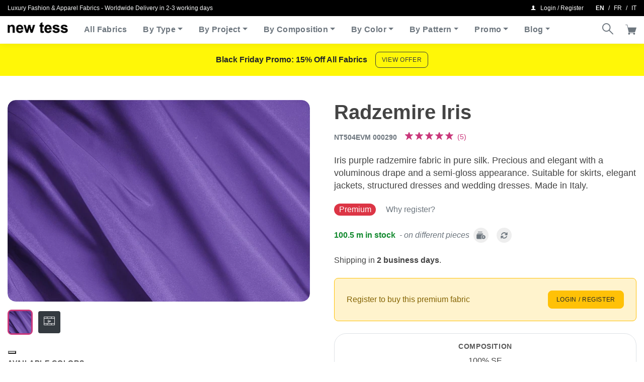

--- FILE ---
content_type: text/html; charset=UTF-8
request_url: https://shop.newtess.com/en/fabrics/radzemire-iris/
body_size: 27301
content:
<!DOCTYPE html>
<html class=" optml_no_js no-js" lang="en-GB">
	<head>
		<meta charset="utf-8">
		<meta http-equiv="X-UA-Compatible" content="IE=edge">
		<meta name="viewport" content="width=device-width,initial-scale=1,shrink-to-fit=no,height=device-height">
		<!-- made by COMCEPT - https://comcept.it -->
		<meta name='robots' content='index, follow, max-image-preview:large, max-snippet:-1, max-video-preview:-1' />
<link rel="alternate" href="https://shop.newtess.com/en/fabrics/radzemire-iris/" hreflang="en" />
<link rel="alternate" href="https://shop.newtess.com/fr/tissus/radzemire-iris/" hreflang="fr" />
<link rel="alternate" href="https://shop.newtess.com/it/tessuti/radzemire-iris/" hreflang="it" />
<!-- Google tag (gtag.js) consent mode dataLayer added by Site Kit -->
<script id="google_gtagjs-js-consent-mode-data-layer">
window.dataLayer = window.dataLayer || [];function gtag(){dataLayer.push(arguments);}
gtag('consent', 'default', {"ad_personalization":"denied","ad_storage":"denied","ad_user_data":"denied","analytics_storage":"denied","functionality_storage":"denied","security_storage":"denied","personalization_storage":"denied","region":["AT","BE","BG","CH","CY","CZ","DE","DK","EE","ES","FI","FR","GB","GR","HR","HU","IE","IS","IT","LI","LT","LU","LV","MT","NL","NO","PL","PT","RO","SE","SI","SK"],"wait_for_update":500});
window._googlesitekitConsentCategoryMap = {"statistics":["analytics_storage"],"marketing":["ad_storage","ad_user_data","ad_personalization"],"functional":["functionality_storage","security_storage"],"preferences":["personalization_storage"]};
window._googlesitekitConsents = {"ad_personalization":"denied","ad_storage":"denied","ad_user_data":"denied","analytics_storage":"denied","functionality_storage":"denied","security_storage":"denied","personalization_storage":"denied","region":["AT","BE","BG","CH","CY","CZ","DE","DK","EE","ES","FI","FR","GB","GR","HR","HU","IE","IS","IT","LI","LT","LU","LV","MT","NL","NO","PL","PT","RO","SE","SI","SK"],"wait_for_update":500};
</script>
<!-- End Google tag (gtag.js) consent mode dataLayer added by Site Kit -->

	<!-- This site is optimized with the Yoast SEO Premium plugin v26.1 (Yoast SEO v26.1.1) - https://yoast.com/wordpress/plugins/seo/ -->
	<title>Iris Purple Silk Radzemire Apparel Fabric</title>
	<meta name="description" content="Fine Iris Purple Silk Radzemire Fabric for Dressmaking, Fashion sold online" />
	<link rel="canonical" href="https://shop.newtess.com/en/fabrics/radzemire-iris/" />
	<meta property="og:locale" content="en_GB" />
	<meta property="og:locale:alternate" content="fr_FR" />
	<meta property="og:locale:alternate" content="it_IT" />
	<meta property="og:type" content="article" />
	<meta property="og:title" content="Radzemire Iris" />
	<meta property="og:description" content="Fine Iris Purple Silk Radzemire Fabric for Dressmaking, Fashion sold online" />
	<meta property="og:url" content="https://shop.newtess.com/en/fabrics/radzemire-iris/" />
	<meta property="og:site_name" content="new tess" />
	<meta property="article:publisher" content="https://facebook.com/newtess" />
	<meta property="article:modified_time" content="2025-11-05T15:00:28+00:00" />
	<meta property="og:image" content="https://images.clericitessuto.it/w:auto/h:auto/q:90/f:best/https://shop.newtess.com/comceptw/img/nt504evm-000290-z.jpg" />
	<meta property="og:image:width" content="1380" />
	<meta property="og:image:height" content="921" />
	<meta property="og:image:type" content="image/jpeg" />
	<meta name="twitter:card" content="summary_large_image" />
	<meta name="twitter:site" content="@newtess_milano" />
	<script type="application/ld+json" class="yoast-schema-graph">{"@context":"https://schema.org","@graph":[{"@type":["WebPage","ItemPage"],"@id":"https://shop.newtess.com/en/fabrics/radzemire-iris/","url":"https://shop.newtess.com/en/fabrics/radzemire-iris/","name":"Iris Purple Silk Radzemire Apparel Fabric","isPartOf":{"@id":"https://shop.newtess.com/en/#website"},"primaryImageOfPage":{"@id":"https://shop.newtess.com/en/fabrics/radzemire-iris/#primaryimage"},"image":{"@id":"https://shop.newtess.com/en/fabrics/radzemire-iris/#primaryimage"},"thumbnailUrl":"https://images.clericitessuto.it/w:1380/h:921/q:90/f:best/https://shop.newtess.com/comceptw/img/nt504evm-000290-z.jpg","datePublished":"2018-10-22T13:39:57+00:00","dateModified":"2025-11-05T15:00:28+00:00","description":"Fine Iris Purple Silk Radzemire Fabric for Dressmaking, Fashion sold online","breadcrumb":{"@id":"https://shop.newtess.com/en/fabrics/radzemire-iris/#breadcrumb"},"inLanguage":"en-GB","potentialAction":[{"@type":"ReadAction","target":["https://shop.newtess.com/en/fabrics/radzemire-iris/"]}]},{"@type":"ImageObject","inLanguage":"en-GB","@id":"https://shop.newtess.com/en/fabrics/radzemire-iris/#primaryimage","url":"https://images.clericitessuto.it/w:1380/h:921/q:90/f:best/https://shop.newtess.com/comceptw/img/nt504evm-000290-z.jpg","contentUrl":"https://images.clericitessuto.it/w:1380/h:921/q:90/f:best/https://shop.newtess.com/comceptw/img/nt504evm-000290-z.jpg","width":1380,"height":921},{"@type":"BreadcrumbList","@id":"https://shop.newtess.com/en/fabrics/radzemire-iris/#breadcrumb","itemListElement":[{"@type":"ListItem","position":1,"name":"Home","item":"https://shop.newtess.com/en/"},{"@type":"ListItem","position":2,"name":"Shop","item":"https://shop.newtess.com/en/shop/"},{"@type":"ListItem","position":3,"name":"Radzemire Iris"}]},{"@type":"WebSite","@id":"https://shop.newtess.com/en/#website","url":"https://shop.newtess.com/en/","name":"new tess","description":"Luxury Fashion and Dressmaking Fabrics Online","publisher":{"@id":"https://shop.newtess.com/en/#organization"},"potentialAction":[{"@type":"SearchAction","target":{"@type":"EntryPoint","urlTemplate":"https://shop.newtess.com/en/?s={search_term_string}"},"query-input":{"@type":"PropertyValueSpecification","valueRequired":true,"valueName":"search_term_string"}}],"inLanguage":"en-GB"},{"@type":"Organization","@id":"https://shop.newtess.com/en/#organization","name":"new tess","url":"https://shop.newtess.com/en/","logo":{"@type":"ImageObject","inLanguage":"en-GB","@id":"https://shop.newtess.com/en/#/schema/logo/image/","url":"https://images.clericitessuto.it/w:auto/h:auto/q:90/f:best/https://shop.newtess.com/comceptw/img/logo-new-tess-600.png","contentUrl":"https://images.clericitessuto.it/w:auto/h:auto/q:90/f:best/https://shop.newtess.com/comceptw/img/logo-new-tess-600.png","width":600,"height":105,"caption":"new tess"},"image":{"@id":"https://shop.newtess.com/en/#/schema/logo/image/"},"sameAs":["https://facebook.com/newtess","https://x.com/newtess_milano","https://www.instagram.com/newtess.milano/","https://www.pinterest.com/newtess_fabrics/","https://www.youtube.com/channel/UCnfDlqAezWPCf9VRvckuQrw"]}]}</script>
	<!-- / Yoast SEO Premium plugin. -->


<link rel='dns-prefetch' href='//embeds.iubenda.com' />
<link rel='dns-prefetch' href='//capi-automation.s3.us-east-2.amazonaws.com' />
<link rel='dns-prefetch' href='//www.googletagmanager.com' />
<link rel='dns-prefetch' href='//images.clericitessuto.it' />
<link rel='preconnect' href='https://images.clericitessuto.it' />
<meta name="credits" content="COMCEPT" />
<link media="all" href="https://shop.newtess.com/comceptr/cache/autoptimize/css/autoptimize_dd7f2516a804d9e965ee132d8e34b43b.css" rel="stylesheet">





<script  type="text/javascript" class=" _iub_cs_skip" src="https://embeds.iubenda.com/widgets/9e9a28cf-6db6-11ee-8bfc-5ad8d8c564c0.js?ver=3.12.4" id="iubenda-head-scripts-0-js"></script>
<script src="https://shop.newtess.com/comceptw/wp-includes/js/jquery/jquery.min.js?ver=3.7.1" id="jquery-core-js"></script>
<script src="https://shop.newtess.com/comceptw/wp-includes/js/jquery/jquery-migrate.min.js?ver=3.4.1" id="jquery-migrate-js"></script>
<script id="wc-single-product-js-extra">
var wc_single_product_params = {"i18n_required_rating_text":"Please select a rating","i18n_rating_options":["1 of 5 stars","2 of 5 stars","3 of 5 stars","4 of 5 stars","5 of 5 stars"],"i18n_product_gallery_trigger_text":"View full-screen image gallery","review_rating_required":"yes","flexslider":{"rtl":false,"animation":"slide","smoothHeight":true,"directionNav":false,"controlNav":"thumbnails","slideshow":false,"animationSpeed":500,"animationLoop":false,"allowOneSlide":false},"zoom_enabled":"","zoom_options":[],"photoswipe_enabled":"","photoswipe_options":{"shareEl":false,"closeOnScroll":false,"history":false,"hideAnimationDuration":0,"showAnimationDuration":0},"flexslider_enabled":""};
</script>
<script src="https://shop.newtess.com/comceptr/plugs/woocommerce/assets/js/frontend/single-product.min.js?ver=10.2.2" id="wc-single-product-js" defer data-wp-strategy="defer"></script>
<script src="https://shop.newtess.com/comceptr/plugs/woocommerce/assets/js/jquery-blockui/jquery.blockUI.min.js?ver=2.7.0-wc.10.2.2" id="jquery-blockui-js" defer data-wp-strategy="defer"></script>
<script src="https://shop.newtess.com/comceptr/plugs/woocommerce/assets/js/js-cookie/js.cookie.min.js?ver=2.1.4-wc.10.2.2" id="js-cookie-js" defer data-wp-strategy="defer"></script>
<script id="woocommerce-js-extra">
var woocommerce_params = {"ajax_url":"\/comceptw\/wp-admin\/admin-ajax.php","wc_ajax_url":"\/en\/?wc-ajax=%%endpoint%%","i18n_password_show":"Show password","i18n_password_hide":"Hide password"};
</script>
<script src="https://shop.newtess.com/comceptr/plugs/woocommerce/assets/js/frontend/woocommerce.min.js?ver=10.2.2" id="woocommerce-js" defer data-wp-strategy="defer"></script>
<script src="https://shop.newtess.com/comceptr/plugs/woocommerce-social-login/assets/js/frontend/wc-social-login.min.js?ver=2.17.1" id="wc-social-login-frontend-js" defer data-wp-strategy="defer"></script>
<script id="wc-cart-fragments-js-extra">
var wc_cart_fragments_params = {"ajax_url":"\/comceptw\/wp-admin\/admin-ajax.php","wc_ajax_url":"\/en\/?wc-ajax=%%endpoint%%","cart_hash_key":"wc_cart_hash_42fa92df1b6efa3cef5797e24154669c","fragment_name":"wc_fragments_42fa92df1b6efa3cef5797e24154669c","request_timeout":"5000"};
</script>
<script src="https://shop.newtess.com/comceptr/plugs/woocommerce/assets/js/frontend/cart-fragments.min.js?ver=10.2.2" id="wc-cart-fragments-js" defer data-wp-strategy="defer"></script>
<script id="optml-print-js-after">
			(function(w, d){
					w.addEventListener("beforeprint", function(){
						let images = d.getElementsByTagName( "img" );
							for (let img of images) {
								if ( !img.dataset.optSrc) {
									continue;
								}
								img.src = img.dataset.optSrc;
								delete img.dataset.optSrc;
							}
					});
			
			}(window, document));
								
</script>
		<script>
			window.wc_ga_pro = {};

			window.wc_ga_pro.ajax_url = 'https://shop.newtess.com/comceptw/wp-admin/admin-ajax.php';

			window.wc_ga_pro.available_gateways = {"ppcp-gateway":"PayPal","stripe":"Credit \/ Debit Card"};

			// interpolate json by replacing placeholders with variables (only used by UA tracking)
			window.wc_ga_pro.interpolate_json = function( object, variables ) {

				if ( ! variables ) {
					return object;
				}

				let j = JSON.stringify( object );

				for ( let k in variables ) {
					j = j.split( '{$' + k + '}' ).join( variables[ k ] );
				}

				return JSON.parse( j );
			};

			// return the title for a payment gateway
			window.wc_ga_pro.get_payment_method_title = function( payment_method ) {
				return window.wc_ga_pro.available_gateways[ payment_method ] || payment_method;
			};

			// check if an email is valid
			window.wc_ga_pro.is_valid_email = function( email ) {
				return /[^\s@]+@[^\s@]+\.[^\s@]+/.test( email );
			};
		</script>
				<!-- Google tag (gtag.js) -->
		<script async src='https://www.googletagmanager.com/gtag/js?id=G-LFRW0E1LXN&l=dataLayer'></script>
		<script >

			window.dataLayer = window.dataLayer || [];

			function gtag() {
				dataLayer.push(arguments);
			}

			gtag('js', new Date());

			gtag('config', 'G-LFRW0E1LXN', {"cookie_domain":"auto"});

			gtag('consent', 'default', {"analytics_storage":"denied","ad_storage":"denied","ad_user_data":"denied","ad_personalization":"denied","region":["AT","BE","BG","HR","CY","CZ","DK","EE","FI","FR","DE","GR","HU","IS","IE","IT","LV","LI","LT","LU","MT","NL","NO","PL","PT","RO","SK","SI","ES","SE","GB","CH"]});(function($) {
	$(function () {

		const consentMap = {
			statistics: [ 'analytics_storage' ],
			marketing: [ 'ad_storage', 'ad_user_data', 'ad_personalization' ]
		};

		// eslint-disable-next-line camelcase -- `wp_has_consent` is defined by the WP Consent API plugin.
		if ( typeof window.wp_has_consent === 'function' ) {
			console.log('has consent');

			// eslint-disable-next-line camelcase -- `wp_consent_type` is defined by the WP Consent API plugin.
			if ( window.wp_consent_type === undefined ) {
				window.wp_consent_type = 'optin';
			}

			const consentState = {};

			for ( const [ category, types ] of Object.entries( consentMap ) ) {
				// eslint-disable-next-line camelcase, no-undef -- `consent_api_get_cookie`, `constent_api` is defined by the WP Consent API plugin.
				if ( consent_api_get_cookie( window.consent_api.cookie_prefix + '_' + category ) !== '' ) {
					// eslint-disable-next-line camelcase, no-undef -- `wp_has_consent` is defined by the WP Consent API plugin.
					const hasConsent = wp_has_consent( category ) ? 'granted' : 'denied';

					types.forEach( ( type ) => {
						consentState[ type ] = hasConsent;
					} );
				}
			}

			if ( Object.keys( consentState ).length > 0 ) {
				gtag( 'consent', 'update', consentState );
			}
		}

		document.addEventListener( 'wp_listen_for_consent_change', ( event ) => {
			const consentUpdate = {};
			const types = consentMap[ Object.keys( event.detail )[ 0 ] ];
			const state = Object.values( event.detail )[ 0 ] === 'allow' ? 'granted' : 'denied';

			if ( types === undefined ) {
				return
			}

			types.forEach( ( type ) => {
				consentUpdate[ type ] = state;
			} );

			if ( Object.keys( consentUpdate ).length > 0 ) {
				gtag( 'consent', 'update', consentUpdate );
			}
		} );
	});
})(jQuery);
			
			(function() {

				const event = document.createEvent('Event');

				event.initEvent( 'wc_google_analytics_pro_gtag_loaded', true, true );

				document.dispatchEvent( event );
			})();
		</script>
				<meta name="format-detection" content="telephone=no">
		<script type="text/javascript" src="https://cdn.brevo.com/js/sdk-loader.js" async></script><script type="text/javascript">
            window.Brevo = window.Brevo || [];
            window.Brevo.push(["init", {
                client_key: "xf7ywnyipk7ee6xalctdmel4",
                email_id: "",
                push: {
                    customDomain: "https://shop.newtess.com/comceptw\/wp-content\/plugins\/woocommerce-sendinblue-newsletter-subscription\/"
                }
            }]);
        </script>			<script  type="text/javascript">
				!function(f,b,e,v,n,t,s){if(f.fbq)return;n=f.fbq=function(){n.callMethod?
					n.callMethod.apply(n,arguments):n.queue.push(arguments)};if(!f._fbq)f._fbq=n;
					n.push=n;n.loaded=!0;n.version='2.0';n.queue=[];t=b.createElement(e);t.async=!0;
					t.src=v;s=b.getElementsByTagName(e)[0];s.parentNode.insertBefore(t,s)}(window,
					document,'script','https://connect.facebook.net/en_US/fbevents.js');
			</script>
			<!-- WooCommerce Facebook Integration Begin -->
			<script  type="text/javascript">

				fbq('init', '1226417680755059', {}, {
    "agent": "woocommerce_6-10.2.2-3.5.12"
});

				document.addEventListener( 'DOMContentLoaded', function() {
					// Insert placeholder for events injected when a product is added to the cart through AJAX.
					document.body.insertAdjacentHTML( 'beforeend', '<div class=\"wc-facebook-pixel-event-placeholder\"></div>' );
				}, false );

			</script>
			<!-- WooCommerce Facebook Integration End -->
			
		
		<script type="application/javascript">
					document.documentElement.className = document.documentElement.className.replace(/\boptml_no_js\b/g, "");
						(function(w, d){
							var b = d.getElementsByTagName("head")[0];
							var s = d.createElement("script");
							var v = ("IntersectionObserver" in w && "isIntersecting" in w.IntersectionObserverEntry.prototype) ? "_no_poly" : "";
							s.async = true;
							s.src = "https://images.clericitessuto.it/js-lib/v2/latest/optimole_lib" + v  + ".min.js";
							b.appendChild(s);
							w.optimoleData = {
								lazyloadOnly: "optimole-lazy-only",
								backgroundReplaceClasses: [],
								nativeLazyload : false,
								scalingDisabled: false,
								watchClasses: [],
								backgroundLazySelectors: ".elementor-section[data-settings*=\"background_background\"], .elementor-column[data-settings*=\"background_background\"] > .elementor-widget-wrap, .elementor-section > .elementor-background-overlay, [class*=\"wp-block-cover\"][style*=\"background-image\"], [style*=\"background-image:url(\"], [style*=\"background-image: url(\"], [style*=\"background:url(\"], [style*=\"background: url(\"], [class*=\"wp-block-group\"][style*=\"background-image\"]",
								network_optimizations: true,
								ignoreDpr: false,
								quality: 90,
								maxWidth: 1920,
								maxHeight: 1080,
							}
						}(window, document));
		</script>
<!-- Google Tag Manager snippet added by Site Kit -->
<script>
			( function( w, d, s, l, i ) {
				w[l] = w[l] || [];
				w[l].push( {'gtm.start': new Date().getTime(), event: 'gtm.js'} );
				var f = d.getElementsByTagName( s )[0],
					j = d.createElement( s ), dl = l != 'dataLayer' ? '&l=' + l : '';
				j.async = true;
				j.src = 'https://www.googletagmanager.com/gtm.js?id=' + i + dl;
				f.parentNode.insertBefore( j, f );
			} )( window, document, 'script', 'dataLayer', 'GTM-KXD7Z9XJ' );
			
</script>

<!-- End Google Tag Manager snippet added by Site Kit -->
<link rel="icon" href="https://shop.newtess.com/comceptw/img/cropped-favicon-32x32.png" sizes="32x32" />
<link rel="icon" href="https://shop.newtess.com/comceptw/img/cropped-favicon-192x192.png" sizes="192x192" />
<link rel="apple-touch-icon" href="https://shop.newtess.com/comceptw/img/cropped-favicon-180x180.png" />
<meta name="msapplication-TileImage" content="https://shop.newtess.com/comceptw/img/cropped-favicon-270x270.png" />
	</head>
	<body class="wp-singular single single-product postid-20776 wp-theme-comcept wp-child-theme-comcept-newtess woocommerce woocommerce-page woocommerce-no-js com_env_production com_newtess osx com_bot com_website lang-en" itemscope itemtype="https://schema.org/WebPage">
				<!-- Google Tag Manager (noscript) snippet added by Site Kit -->
		<noscript>
			<iframe src="https://www.googletagmanager.com/ns.html?id=GTM-KXD7Z9XJ" height="0" width="0" style="display:none;visibility:hidden"></iframe>
		</noscript>
		<!-- End Google Tag Manager (noscript) snippet added by Site Kit -->
		<header class="header fixed-top w-100" itemscope itemtype="http://schema.org/WPHeader">
	<div class="d-print-none bg-black font-size-12 py-2" id="topbar">
    <div class="container-fluid d-flex align-items-center">
        <div class="flex-grow-1 text-light text-truncate pr-3 py-2 py-lg-0">
            <span class="d-none d-sm-block">Luxury Fashion &amp; Apparel Fabrics - Worldwide Delivery in 2-3 working days </span><span class="d-sm-none font-size-14">Luxury Fashion Fabrics</span>        </div>
        <div class="d-flex ml-auto justify-content-end text-white">
            <a class="menu-account text-reset nowrap font-size-14 font-size-lg-12 py-2 py-lg-0" data-toggle="modal" data-target="#loginModal" href="https://shop.newtess.com/en/my-account/"><i class="ctc-user"></i><span class="ml-2">Login / Register</span></a>		<ul class="com_lang d-none d-lg-flex align-items-center list-inline ml-auto ml-md-3 mb-0">
				<li class="lang-item lang-item-26 lang-item-en current-lang lang-item-first"><a lang="en-GB" hreflang="en-GB" href="https://shop.newtess.com/en/fabrics/radzemire-iris/" aria-current="true">en</a></li>
	<li class="lang-item lang-item-20 lang-item-fr"><a lang="fr-FR" hreflang="fr-FR" href="https://shop.newtess.com/fr/tissus/radzemire-iris/">fr</a></li>
	<li class="lang-item lang-item-16 lang-item-it"><a lang="it-IT" hreflang="it-IT" href="https://shop.newtess.com/it/tessuti/radzemire-iris/">it</a></li>
		</ul>
		        </div>
    </div>
</div>
	<nav class="navbar navbar-expand-lg px-lg-0 box-shadow navbar-light bg-white" itemscope itemtype="http://schema.org/SiteNavigationElement">
		<div class="container-fluid">
					<div class="navbar-brand mt-n1 mt-lg-n2 ml-3 ml-sm-4 ml-lg-0 mr-auto mr-lg-3 py-0 order-1 order-lg-0">
			<a href="https://shop.newtess.com/en/" class="custom-logo-link" rel="home"><img data-opt-id=810553504  fetchpriority="high" width="245" height="44" src="https://images.clericitessuto.it/w:245/h:44/q:90/f:best/https://shop.newtess.com/comceptw/img/logo.png" class="custom-logo" alt="Shop new tess" decoding="async" srcset="https://images.clericitessuto.it/w:245/h:44/q:90/f:best/https://shop.newtess.com/comceptw/img/logo.png 245w, https://images.clericitessuto.it/w:245/h:44/q:90/f:best/dpr:2/https://shop.newtess.com/comceptw/img/logo.png 2x" sizes="(max-width: 245px) 100vw, 245px" /></a>		</div>
		
			<button class="navbar-toggler border-0 p-0 order-0" type="button" data-toggle="collapse" data-target="#main-nav" aria-controls="mainNav" aria-expanded="false" aria-label="Toggle navigation">
				<span class="navbar-toggler-icon"></span>
			</button>

			<div class="collapse navbar-collapse order-12 order-lg-0" id="main-nav">
				<ul id="menu-header-en" class="navbar-nav mr-lg-auto py-3 py-lg-0"><li itemscope="itemscope" itemtype="https://www.schema.org/SiteNavigationElement" class="menu-item nav-item"><a title="All Fabrics" href="https://shop.newtess.com/en/shop/" class="nav-link">All Fabrics</a></li>
<li itemscope="itemscope" itemtype="https://www.schema.org/SiteNavigationElement" class="menu-item menu-item-has-children dropdown nav-item"><a title="By Type" href="#" data-toggle="dropdown" aria-haspopup="true" aria-expanded="false" class="dropdown-toggle nav-link" id="menu-item-dropdown-231803">By Type</a>
<ul class="dropdown-menu" aria-labelledby="menu-item-dropdown-231803" role="menu">
	<li itemscope="itemscope" itemtype="https://www.schema.org/SiteNavigationElement" class="menu-item nav-item"><a title="Boucle &amp; Tweed" href="https://shop.newtess.com/en/fabric-type/boucle-tweed/" class="dropdown-item">Boucle &amp; Tweed</a></li>
	<li itemscope="itemscope" itemtype="https://www.schema.org/SiteNavigationElement" class="menu-item nav-item"><a title="Brocade" href="https://shop.newtess.com/en/product-tag/brocade-fabrics/" class="dropdown-item">Brocade</a></li>
	<li itemscope="itemscope" itemtype="https://www.schema.org/SiteNavigationElement" class="menu-item nav-item"><a title="Coating" href="https://shop.newtess.com/en/fabric-type/coat/" class="dropdown-item">Coating</a></li>
	<li itemscope="itemscope" itemtype="https://www.schema.org/SiteNavigationElement" class="menu-item nav-item"><a title="Fine Suiting" href="https://shop.newtess.com/en/fabric-type/fine-suit/" class="dropdown-item">Fine Suiting</a></li>
	<li itemscope="itemscope" itemtype="https://www.schema.org/SiteNavigationElement" class="menu-item nav-item"><a title="Jacquard" href="https://shop.newtess.com/en/fabric-type/jacquard/" class="dropdown-item">Jacquard</a></li>
	<li itemscope="itemscope" itemtype="https://www.schema.org/SiteNavigationElement" class="menu-item nav-item"><a title="Lace &amp; Embroidery" href="https://shop.newtess.com/en/fabric-type/laces-embroidery/" class="dropdown-item">Lace &amp; Embroidery</a></li>
	<li itemscope="itemscope" itemtype="https://www.schema.org/SiteNavigationElement" class="menu-item nav-item"><a title="Organic" href="https://shop.newtess.com/en/product-tag/organic-fabrics/" class="dropdown-item">Organic</a></li>
	<li itemscope="itemscope" itemtype="https://www.schema.org/SiteNavigationElement" class="menu-item nav-item"><a title="Plain" href="https://shop.newtess.com/en/fabric-type/plain/" class="dropdown-item">Plain</a></li>
	<li itemscope="itemscope" itemtype="https://www.schema.org/SiteNavigationElement" class="menu-item nav-item"><a title="Print" href="https://shop.newtess.com/en/fabric-type/print/" class="dropdown-item">Print</a></li>
	<li itemscope="itemscope" itemtype="https://www.schema.org/SiteNavigationElement" class="menu-item nav-item"><a title="Shirting" href="https://shop.newtess.com/en/fabric-type/shirting/" class="dropdown-item">Shirting</a></li>
	<li itemscope="itemscope" itemtype="https://www.schema.org/SiteNavigationElement" class="menu-item nav-item"><a title="Tartan" href="https://shop.newtess.com/en/fabric-type/tartan/" class="dropdown-item">Tartan</a></li>
	<li itemscope="itemscope" itemtype="https://www.schema.org/SiteNavigationElement" class="menu-item nav-item"><a title="Velvet" href="https://shop.newtess.com/en/fabric-type/velvet/" class="dropdown-item">Velvet</a></li>
	<li itemscope="itemscope" itemtype="https://www.schema.org/SiteNavigationElement" class="menu-item nav-item"><div class="dropdown-divider" title="-" class="dropdown-item dropdown-divider">&#8211;</div></li>
	<li itemscope="itemscope" itemtype="https://www.schema.org/SiteNavigationElement" class="menu-item nav-item"><a title="New Arrivals" href="https://shop.newtess.com/en/product-tag/new-arrivals/" class="dropdown-item">New Arrivals</a></li>
</ul>
</li>
<li itemscope="itemscope" itemtype="https://www.schema.org/SiteNavigationElement" class="menu-item menu-item-has-children dropdown nav-item"><a title="By Project" href="#" data-toggle="dropdown" aria-haspopup="true" aria-expanded="false" class="dropdown-toggle nav-link" id="menu-item-dropdown-231780">By Project</a>
<ul class="dropdown-menu" aria-labelledby="menu-item-dropdown-231780" role="menu">
	<li itemscope="itemscope" itemtype="https://www.schema.org/SiteNavigationElement" class="menu-item nav-item"><a title="Beach &amp; Swimwear" href="https://shop.newtess.com/en/usage-type/beachwear/" class="dropdown-item">Beach &amp; Swimwear</a></li>
	<li itemscope="itemscope" itemtype="https://www.schema.org/SiteNavigationElement" class="menu-item nav-item"><a title="Bridal Gown" href="https://shop.newtess.com/en/wedding-dress-fabrics-and-laces/" class="dropdown-item">Bridal Gown</a></li>
	<li itemscope="itemscope" itemtype="https://www.schema.org/SiteNavigationElement" class="menu-item nav-item"><a title="Blouse" href="https://shop.newtess.com/en/fabrics-used-for/shirt/" class="dropdown-item">Blouse</a></li>
	<li itemscope="itemscope" itemtype="https://www.schema.org/SiteNavigationElement" class="menu-item nav-item"><a title="Coat" href="https://shop.newtess.com/en/fabrics-used-for/coat/" class="dropdown-item">Coat</a></li>
	<li itemscope="itemscope" itemtype="https://www.schema.org/SiteNavigationElement" class="menu-item nav-item"><a title="Couture" href="https://shop.newtess.com/en/product-tag/couture-fabrics/" class="dropdown-item">Couture</a></li>
	<li itemscope="itemscope" itemtype="https://www.schema.org/SiteNavigationElement" class="menu-item nav-item"><a title="Dress" href="https://shop.newtess.com/en/fabrics-used-for/dress/" class="dropdown-item">Dress</a></li>
	<li itemscope="itemscope" itemtype="https://www.schema.org/SiteNavigationElement" class="menu-item nav-item"><a title="Formal Wear" href="https://shop.newtess.com/en/fabrics-used-for/ceremony-dress/" class="dropdown-item">Formal Wear</a></li>
	<li itemscope="itemscope" itemtype="https://www.schema.org/SiteNavigationElement" class="menu-item nav-item"><a title="Jacket" href="https://shop.newtess.com/en/fabrics-used-for/jacket/" class="dropdown-item">Jacket</a></li>
	<li itemscope="itemscope" itemtype="https://www.schema.org/SiteNavigationElement" class="menu-item nav-item"><a title="Light Coat" href="https://shop.newtess.com/en/fabrics-used-for/light-coat/" class="dropdown-item">Light Coat</a></li>
	<li itemscope="itemscope" itemtype="https://www.schema.org/SiteNavigationElement" class="menu-item nav-item"><a title="Lingerie" href="https://shop.newtess.com/en/fabrics-used-for/underwear/" class="dropdown-item">Lingerie</a></li>
	<li itemscope="itemscope" itemtype="https://www.schema.org/SiteNavigationElement" class="menu-item nav-item"><a title="Menswear" href="https://shop.newtess.com/en/usage-type/menswear/" class="dropdown-item">Menswear</a></li>
	<li itemscope="itemscope" itemtype="https://www.schema.org/SiteNavigationElement" class="menu-item nav-item"><a title="Pants" href="https://shop.newtess.com/en/fabrics-used-for/pants/" class="dropdown-item">Pants</a></li>
	<li itemscope="itemscope" itemtype="https://www.schema.org/SiteNavigationElement" class="menu-item nav-item"><a title="Party &amp; Evening Dress" href="https://shop.newtess.com/en/fabrics-used-for/party-dress/" class="dropdown-item">Party &amp; Evening Dress</a></li>
	<li itemscope="itemscope" itemtype="https://www.schema.org/SiteNavigationElement" class="menu-item nav-item"><a title="Skirt" href="https://shop.newtess.com/en/fabrics-used-for/skirt/" class="dropdown-item">Skirt</a></li>
	<li itemscope="itemscope" itemtype="https://www.schema.org/SiteNavigationElement" class="menu-item nav-item"><a title="Suiting" href="https://shop.newtess.com/en/fabrics-used-for/suit/" class="dropdown-item">Suiting</a></li>
	<li itemscope="itemscope" itemtype="https://www.schema.org/SiteNavigationElement" class="menu-item nav-item"><div class="dropdown-divider" title="-" class="dropdown-item dropdown-divider">&#8211;</div></li>
	<li itemscope="itemscope" itemtype="https://www.schema.org/SiteNavigationElement" class="menu-item nav-item"><a title="Furnishing Fabrics" href="https://shop.newtess.com/en/high-end-italian-furnishing-fabrics-at-outlet-prices/" class="dropdown-item">Furnishing Fabrics</a></li>
</ul>
</li>
<li itemscope="itemscope" itemtype="https://www.schema.org/SiteNavigationElement" class="menu-item menu-item-has-children dropdown nav-item"><a title="By Composition" href="#" data-toggle="dropdown" aria-haspopup="true" aria-expanded="false" class="dropdown-toggle nav-link" id="menu-item-dropdown-231794">By Composition</a>
<ul class="dropdown-menu" aria-labelledby="menu-item-dropdown-231794" role="menu">
	<li itemscope="itemscope" itemtype="https://www.schema.org/SiteNavigationElement" class="menu-item nav-item"><a title="Cashmere" href="https://shop.newtess.com/en/fabrics-composition/cashmere/" class="dropdown-item">Cashmere</a></li>
	<li itemscope="itemscope" itemtype="https://www.schema.org/SiteNavigationElement" class="menu-item nav-item"><a title="Cotton" href="https://shop.newtess.com/en/fabrics-composition/cotton/" class="dropdown-item">Cotton</a></li>
	<li itemscope="itemscope" itemtype="https://www.schema.org/SiteNavigationElement" class="menu-item nav-item"><a title="Linen" href="https://shop.newtess.com/en/fabrics-composition/linen/" class="dropdown-item">Linen</a></li>
	<li itemscope="itemscope" itemtype="https://www.schema.org/SiteNavigationElement" class="menu-item nav-item"><a title="Polyester &amp; Synthetic" href="https://shop.newtess.com/en/fabrics-composition/polyester/" class="dropdown-item">Polyester &amp; Synthetic</a></li>
	<li itemscope="itemscope" itemtype="https://www.schema.org/SiteNavigationElement" class="menu-item nav-item"><a title="Silk" href="https://shop.newtess.com/en/fabrics-composition/silk/" class="dropdown-item">Silk</a></li>
	<li itemscope="itemscope" itemtype="https://www.schema.org/SiteNavigationElement" class="menu-item nav-item"><a title="Stretch" href="https://shop.newtess.com/en/fabrics-composition/stretch/" class="dropdown-item">Stretch</a></li>
	<li itemscope="itemscope" itemtype="https://www.schema.org/SiteNavigationElement" class="menu-item nav-item"><a title="Viscose / Rayon" href="https://shop.newtess.com/en/fabrics-composition/viscose/" class="dropdown-item">Viscose / Rayon</a></li>
	<li itemscope="itemscope" itemtype="https://www.schema.org/SiteNavigationElement" class="menu-item nav-item"><a title="Wool" href="https://shop.newtess.com/en/fabrics-composition/wool/" class="dropdown-item">Wool</a></li>
</ul>
</li>
<li itemscope="itemscope" itemtype="https://www.schema.org/SiteNavigationElement" class="menu-item menu-item-has-children dropdown nav-item"><a title="By Color" href="#" data-toggle="dropdown" aria-haspopup="true" aria-expanded="false" class="dropdown-toggle nav-link" id="menu-item-dropdown-232350">By Color</a>
<ul class="dropdown-menu" aria-labelledby="menu-item-dropdown-232350" role="menu">
	<li itemscope="itemscope" itemtype="https://www.schema.org/SiteNavigationElement" class="menu-item nav-item"><a title="Beige" href="https://shop.newtess.com/en/fabrics-color/beige/" class="dropdown-item">Beige</a></li>
	<li itemscope="itemscope" itemtype="https://www.schema.org/SiteNavigationElement" class="menu-item nav-item"><a title="Black" href="https://shop.newtess.com/en/fabrics-color/black/" class="dropdown-item">Black</a></li>
	<li itemscope="itemscope" itemtype="https://www.schema.org/SiteNavigationElement" class="menu-item nav-item"><a title="Blue" href="https://shop.newtess.com/en/fabrics-color/blue/" class="dropdown-item">Blue</a></li>
	<li itemscope="itemscope" itemtype="https://www.schema.org/SiteNavigationElement" class="menu-item nav-item"><a title="Brown" href="https://shop.newtess.com/en/fabrics-color/brown/" class="dropdown-item">Brown</a></li>
	<li itemscope="itemscope" itemtype="https://www.schema.org/SiteNavigationElement" class="menu-item nav-item"><a title="Fuchsia" href="https://shop.newtess.com/en/fabrics-color/fuxia/" class="dropdown-item">Fuchsia</a></li>
	<li itemscope="itemscope" itemtype="https://www.schema.org/SiteNavigationElement" class="menu-item nav-item"><a title="Gray" href="https://shop.newtess.com/en/fabrics-color/gray/" class="dropdown-item">Gray</a></li>
	<li itemscope="itemscope" itemtype="https://www.schema.org/SiteNavigationElement" class="menu-item nav-item"><a title="Green" href="https://shop.newtess.com/en/fabrics-color/green/" class="dropdown-item">Green</a></li>
	<li itemscope="itemscope" itemtype="https://www.schema.org/SiteNavigationElement" class="menu-item nav-item"><a title="Orange" href="https://shop.newtess.com/en/fabrics-color/orange/" class="dropdown-item">Orange</a></li>
	<li itemscope="itemscope" itemtype="https://www.schema.org/SiteNavigationElement" class="menu-item nav-item"><a title="Pink" href="https://shop.newtess.com/en/fabrics-color/pink/" class="dropdown-item">Pink</a></li>
	<li itemscope="itemscope" itemtype="https://www.schema.org/SiteNavigationElement" class="menu-item nav-item"><a title="Purple" href="https://shop.newtess.com/en/fabrics-color/purple/" class="dropdown-item">Purple</a></li>
	<li itemscope="itemscope" itemtype="https://www.schema.org/SiteNavigationElement" class="menu-item nav-item"><a title="Red" href="https://shop.newtess.com/en/fabrics-color/red/" class="dropdown-item">Red</a></li>
	<li itemscope="itemscope" itemtype="https://www.schema.org/SiteNavigationElement" class="menu-item nav-item"><a title="Silver" href="https://shop.newtess.com/en/fabrics-color/silver/" class="dropdown-item">Silver</a></li>
	<li itemscope="itemscope" itemtype="https://www.schema.org/SiteNavigationElement" class="menu-item nav-item"><a title="White" href="https://shop.newtess.com/en/fabrics-color/white/" class="dropdown-item">White</a></li>
	<li itemscope="itemscope" itemtype="https://www.schema.org/SiteNavigationElement" class="menu-item nav-item"><a title="Yellow" href="https://shop.newtess.com/en/fabrics-color/yellow/" class="dropdown-item">Yellow</a></li>
</ul>
</li>
<li itemscope="itemscope" itemtype="https://www.schema.org/SiteNavigationElement" class="menu-item menu-item-has-children dropdown nav-item"><a title="By Pattern" href="#" data-toggle="dropdown" aria-haspopup="true" aria-expanded="false" class="dropdown-toggle nav-link" id="menu-item-dropdown-231816">By Pattern</a>
<ul class="dropdown-menu" aria-labelledby="menu-item-dropdown-231816" role="menu">
	<li itemscope="itemscope" itemtype="https://www.schema.org/SiteNavigationElement" class="menu-item nav-item"><a title="Abstract" href="https://shop.newtess.com/en/fabrics-pattern/abstract/" class="dropdown-item">Abstract</a></li>
	<li itemscope="itemscope" itemtype="https://www.schema.org/SiteNavigationElement" class="menu-item nav-item"><a title="Animal" href="https://shop.newtess.com/en/fabrics-pattern/animals/" class="dropdown-item">Animal</a></li>
	<li itemscope="itemscope" itemtype="https://www.schema.org/SiteNavigationElement" class="menu-item nav-item"><a title="Checks and Plaid" href="https://shop.newtess.com/en/fabrics-pattern/check-plaid-tartan/" class="dropdown-item">Checks and Plaid</a></li>
	<li itemscope="itemscope" itemtype="https://www.schema.org/SiteNavigationElement" class="menu-item nav-item"><a title="Ethnic" href="https://shop.newtess.com/en/fabrics-pattern/ethnic/" class="dropdown-item">Ethnic</a></li>
	<li itemscope="itemscope" itemtype="https://www.schema.org/SiteNavigationElement" class="menu-item nav-item"><a title="Floral" href="https://shop.newtess.com/en/fabrics-pattern/flowers/" class="dropdown-item">Floral</a></li>
	<li itemscope="itemscope" itemtype="https://www.schema.org/SiteNavigationElement" class="menu-item nav-item"><a title="Geometric" href="https://shop.newtess.com/en/fabrics-pattern/geometric/" class="dropdown-item">Geometric</a></li>
	<li itemscope="itemscope" itemtype="https://www.schema.org/SiteNavigationElement" class="menu-item nav-item"><a title="Glen Plaid" href="https://shop.newtess.com/en/product-tag/glen-plaid-fabric/" class="dropdown-item">Glen Plaid</a></li>
	<li itemscope="itemscope" itemtype="https://www.schema.org/SiteNavigationElement" class="menu-item nav-item"><a title="Herringbone" href="https://shop.newtess.com/en/product-tag/herringbone/" class="dropdown-item">Herringbone</a></li>
	<li itemscope="itemscope" itemtype="https://www.schema.org/SiteNavigationElement" class="menu-item nav-item"><a title="Houndstooth" href="https://shop.newtess.com/en/product-tag/houndstooth-fabrics/" class="dropdown-item">Houndstooth</a></li>
	<li itemscope="itemscope" itemtype="https://www.schema.org/SiteNavigationElement" class="menu-item nav-item"><a title="Pinstripe" href="https://shop.newtess.com/en/product-tag/pinstripe-fabrics/" class="dropdown-item">Pinstripe</a></li>
	<li itemscope="itemscope" itemtype="https://www.schema.org/SiteNavigationElement" class="menu-item nav-item"><a title="Polka dot" href="https://shop.newtess.com/en/fabrics-pattern/polka-dot/" class="dropdown-item">Polka dot</a></li>
	<li itemscope="itemscope" itemtype="https://www.schema.org/SiteNavigationElement" class="menu-item nav-item"><a title="Stripes" href="https://shop.newtess.com/en/fabrics-pattern/stripes/" class="dropdown-item">Stripes</a></li>
	<li itemscope="itemscope" itemtype="https://www.schema.org/SiteNavigationElement" class="menu-item nav-item"><a title="Tie" href="https://shop.newtess.com/en/fabrics-pattern/tie/" class="dropdown-item">Tie</a></li>
</ul>
</li>
<li itemscope="itemscope" itemtype="https://www.schema.org/SiteNavigationElement" class="menu-item menu-item-has-children dropdown nav-item"><a title="Promo" href="#" data-toggle="dropdown" aria-haspopup="true" aria-expanded="false" class="dropdown-toggle nav-link" id="menu-item-dropdown-231831">Promo</a>
<ul class="dropdown-menu" aria-labelledby="menu-item-dropdown-231831" role="menu">
	<li itemscope="itemscope" itemtype="https://www.schema.org/SiteNavigationElement" class="menu-item nav-item"><a title="Fabrics on Sale" href="https://shop.newtess.com/en/fabrics-for-sale/" class="dropdown-item">Fabrics on Sale</a></li>
	<li itemscope="itemscope" itemtype="https://www.schema.org/SiteNavigationElement" class="menu-item nav-item"><a title="Black Friday Promo" href="https://shop.newtess.com/en/black-friday-promo/" class="dropdown-item">Black Friday Promo</a></li>
</ul>
</li>
<li itemscope="itemscope" itemtype="https://www.schema.org/SiteNavigationElement" class="menu-item menu-item-has-children dropdown nav-item"><a title="Blog" href="#" data-toggle="dropdown" aria-haspopup="true" aria-expanded="false" class="dropdown-toggle nav-link" id="menu-item-dropdown-232427">Blog</a>
<ul class="dropdown-menu" aria-labelledby="menu-item-dropdown-232427" role="menu">
	<li itemscope="itemscope" itemtype="https://www.schema.org/SiteNavigationElement" class="menu-item nav-item"><a title="Glossary of Fabrics &amp; Textile Terms" href="https://shop.newtess.com/en/fabric-textile-glossary/" class="dropdown-item">Glossary of Fabrics &amp; Textile Terms</a></li>
	<li itemscope="itemscope" itemtype="https://www.schema.org/SiteNavigationElement" class="menu-item nav-item"><a title="Types of Weaves" href="https://shop.newtess.com/en/types-of-weaves-textile-glossary/" class="dropdown-item">Types of Weaves</a></li>
	<li itemscope="itemscope" itemtype="https://www.schema.org/SiteNavigationElement" class="menu-item nav-item"><a title="A Guide to Fabric Drape" href="https://shop.newtess.com/en/a-guide-to-fabric-drape/" class="dropdown-item">A Guide to Fabric Drape</a></li>
	<li itemscope="itemscope" itemtype="https://www.schema.org/SiteNavigationElement" class="menu-item nav-item"><a title="Sheer Fabrics" href="https://shop.newtess.com/en/sheer-fabrics/" class="dropdown-item">Sheer Fabrics</a></li>
	<li itemscope="itemscope" itemtype="https://www.schema.org/SiteNavigationElement" class="menu-item nav-item"><a title="Iconic Celebrity Wedding Dresses" href="https://shop.newtess.com/en/iconic-celebrity-wedding-dresses/" class="dropdown-item">Iconic Celebrity Wedding Dresses</a></li>
	<li itemscope="itemscope" itemtype="https://www.schema.org/SiteNavigationElement" class="menu-item nav-item"><a title="Types of wedding dress fabrics" href="https://shop.newtess.com/en/types-wedding-dress-fabrics/" class="dropdown-item">Types of wedding dress fabrics</a></li>
</ul>
</li>
<li itemscope="itemscope" itemtype="https://www.schema.org/SiteNavigationElement" class="d-lg-none menu-item nav-item"><a title="My account" href="https://shop.newtess.com/en/my-account/" class="nav-link">My account</a></li>
<li itemscope="itemscope" itemtype="https://www.schema.org/SiteNavigationElement" class="d-lg-none menu-item nav-item"><a title="Basket" href="https://shop.newtess.com/en/basket/" class="nav-link">Basket</a></li>
<li itemscope="itemscope" itemtype="https://www.schema.org/SiteNavigationElement" class="d-lg-none menu-item nav-item"><a title="Support" href="https://shop.newtess.com/en/contacts/" class="nav-link">Support</a></li>
</ul>		<ul class="com_lang_mobile d-flex d-lg-none align-items-center list-inline pb-4">
			<span class="text-muted mr-3">Language:</span>
				<li class="lang-item lang-item-26 lang-item-en current-lang lang-item-first"><a lang="en-GB" hreflang="en-GB" href="https://shop.newtess.com/en/fabrics/radzemire-iris/" aria-current="true">en</a></li>
	<li class="lang-item lang-item-20 lang-item-fr"><a lang="fr-FR" hreflang="fr-FR" href="https://shop.newtess.com/fr/tissus/radzemire-iris/">fr</a></li>
	<li class="lang-item lang-item-16 lang-item-it"><a lang="it-IT" hreflang="it-IT" href="https://shop.newtess.com/it/tessuti/radzemire-iris/">it</a></li>
		</ul>
					</div>

			<a class="navbar-button search-button d-block order-11" data-toggle="modal" data-target="#searchModal" href="#search" title="Search"><i class="ctc-search"></i><span class="sr-only">Search</span></a>		<a class="navbar-button cart-fragment cart-trigger ml-3 ml-xl-4 order-11" href="https://shop.newtess.com/en/basket/" title="View your cart">
			<span class="sr-only">View your cart</span>
			<i class="ctc-shopping-cart"></i>
					</a>
				</div>
	</nav>
</header>
		<a class="sr-only" href="#main">[Skip to content]</a>
		
			<div id="main" class="com_wrapper position-relative overflow-hidden bg-white">
				<div class="promo_banner py-3" style="background-color:#fff707;">
			<div class="container d-flex flex-column flex-sm-row justify-content-sm-center align-items-center text-center text-body">
				<strong class="d-block mb-3 mb-sm-0">Black Friday Promo: 15% Off All Fabrics</strong>
								<a href="https://shop.newtess.com/en/black-friday-promo/" class="btn ml-sm-3 font-size-12 btn-outline-dark">View offer</a>
							</div>
		</div>
				<section class="container-fluid container-xl pt-3 pt-md-5" id="main_container">
			<div class="row">
				<main class="content pb-4 pb-lg-5 col-12" itemscope itemtype="https://schema.org/WebPageElement">
		
					
			<div class="woocommerce-notices-wrapper"></div><div id="product-20776" class="product type-product post-20776 status-publish first instock product_cat-fabrics product_cat-stockservice product_tag-couture-fabrics product_tag-womens-day-promo has-post-thumbnail taxable shipping-taxable purchasable product-type-simple">

			<div class="row gutter-xl-4">
			<div class="col-lg-6 left_col">
				<div class="single_img_wrapper position-relative mt-n3 mx-n3 mb-4 mx-sm-0 mt-sm-0">		<div class="swiper-container gallery-top bg-light rounded-sm-3 mb-sm-3">
    <div class="swiper-wrapper">
            <div class="swiper-slide rounded-sm">
            <a id="img_zoom" class="zoom product-zoom d-block position-relative z-1 rounded-sm-3" data-zoom="https://images.clericitessuto.it/w:auto/h:auto/q:90/f:best/https://shop.newtess.com/comceptw/img/nt504evm-000290-z.jpg"><img data-opt-id=2128949060  width="600" height="400" src="https://images.clericitessuto.it/w:600/h:400/q:90/f:best/https://shop.newtess.com/comceptw/img/nt504evm-000290-z.jpg" class="img-fluid w-100 h-100 rounded-sm-3" alt="Iris Purple Silk Radzemire Apparel Fabric" decoding="async" fetchpriority="high" srcset="https://images.clericitessuto.it/dpr:2/w:600/h:400/q:90/f:best/https://shop.newtess.com/comceptw/img/nt504evm-000290-z.jpg 2x" /><span class="mobile-tip d-lg-none d-print-none bg-black-05 text-white text-center font-size-12 rounded px-2 py-1 position-absolute fix-bottom fix-right mb-2 mr-2 z-100">Tap to zoom</span></a>        </div>
            <div class="swiper-slide rounded-sm">
            <div class="embed-responsive embed-responsive-3by2 bg-dark">
				<video id="video-1" class="fabric-video" data-title="Video of Radzemire Iris fabric" controls muted preload="metadata">
				<source src="https://shop.newtess.com/video/NT504EVM.mp4" type="video/mp4">
				</video>
				</div>        </div>
        </div>
</div>
<div class="swiper-container gallery-thumbs d-print-none">
    <div class="swiper-wrapper">
            <div class="swiper-slide col-2 col-sm-1 px-0 rounded-sm-2">
            <img data-opt-id=2128949060  fetchpriority="high" width="150" height="150" src="https://images.clericitessuto.it/w:150/h:150/q:90/rt:fill/g:ce/f:best/https://shop.newtess.com/comceptw/img/nt504evm-000290-z.jpg" class="img-fluid w-100 rounded-sm-1" alt="Iris Purple Silk Radzemire Apparel Fabric" decoding="async" srcset="https://images.clericitessuto.it/dpr:2/w:150/h:150/q:90/rt:fill/g:ce/f:best/https://shop.newtess.com/comceptw/img/nt504evm-000290-z.jpg 2x" />        </div>
            <div class="swiper-slide col-2 col-sm-1 px-0 rounded-sm-2">
            <div class="video_icon bg-dark position-relative ratio-1_1 rounded-sm-1"><div class="position-absolute z-2 translate-xy"><i class="ctc-video-outline d-block text-white font-size-22 mb-0"></i></div></div>        </div>
        </div>
</div>
		</div>
				</div>
		<div class="col-lg-6 right_col">
		
	<div class="summary entry-summary">
		<h1 class="product_title entry-title">Radzemire Iris</h1>		<div class="product_subtitle d-flex justify-content-center justify-content-lg-start align-items-center mb-4 mt-3">
						<h2 class="sr-only">Iris Purple Silk Radzemire Apparel Fabric</h2>
			<small class="h6 text-secondary font-size-14 mb-0 mr-3"><span class="text-nowrap">NT504EVM 000290</span></small>
	<div class="woocommerce-product-rating d-flex position-relative">
		<div class="star-rating" role="img" aria-label="Rated 5.00 out of 5"><span style="width:100%">Rated <strong class="rating">5.00</strong> out of 5 based on <span class="rating">5</span> customer ratings</span></div>								<a href="#reviews" class="woocommerce-review-link ml-2 stretched-link" title="5 customer reviews">(<span class="count">5</span>)</a>
						</div>

		</div>
				<section class="excerpt-desktop d-none d-lg-block my-4">
			<div class="woocommerce-product-details__short-description">
	<p>Iris purple radzemire fabric in pure silk. Precious and elegant with a voluminous drape and a semi-gloss appearance. Suitable for skirts, elegant jackets, structured dresses and wedding dresses. Made in Italy.</p>
</div>
		</section>
		<p class="price"><span class="members_only badge badge-pill bg-danger text-white font-weight-500 font-size-16">Premium</span> <span class="text-secondary members_details cursor-help ml-3" data-toggle="popover" data-trigger="hover" data-placement="right" data-content="You will have access to our exclusive plain fabrics - in silk, wool, cotton, linen and microfiber - in continuous stock service.<br>You will be able to order our sample sets to touch the quality of the fabrics and see the colors available.">Why register?</span></p>
		<div class="product_availability d-flex justify-content-center justify-content-lg-start align-items-center my-4">
		<p class="stock in-stock text-success mb-0">100.5 m in stock</p>
			<span class="d-flex align-items-center cursor-help text-secondary ml-2" data-toggle="popover" data-trigger="hover" data-content="&lt;p&gt;The maximum length available on a single piece is currently &lt;strong&gt;34.5 m&lt;/strong&gt;.&lt;/p&gt;
&lt;p&gt;&lt;strong&gt;Available pieces:&lt;/strong&gt;&lt;br /&gt;- 5I1406800: 34.5 m&lt;br /&gt;- 5I1406600: 32.5 m&lt;br /&gt;- 0I0938000: 23.8 m&lt;br /&gt;- 5I1406700: 4.7 m&lt;br /&gt;- 0I0938003: 5 m&lt;/p&gt;
&lt;p&gt;For orders of greater length we need to use &lt;strong&gt;different pieces&lt;/strong&gt;.&lt;br /&gt;If you have any questions or need additional information, please contact our Customer Support.&lt;/p&gt;
">
				<em>&dash; on different pieces</em> <span class="tip availability_details pieces_details ml-2"><i class="ctc-different-pieces"></i>
			</span>
					<span class="tip availability_details restocking_details ml-3" data-toggle="popover" data-trigger="hover" title="Reorderable" data-content="Normally restocked in 7 weeks">
			<i class="ctc-arrow-rotate"></i>
		</span>
				</div>
		<p class="shipping_time d-block my-4">Shipping in <strong>2 business days</strong>.</p>		<div id="login_disclaimer" class="alert alert-warning border border-warning d-flex flex-wrap flex-md-nowrap align-items-center rounded-2 p-3 p-sm-4 mb-4">
			<p class="font-weight-500 mb-md-0 mx-auto ml-sm-0">Register to buy this premium fabric</p>
			<a class="btn btn-warning btn-lg py-2 font-size-12 mx-auto ml-md-3 mr-md-0 " href="https://shop.newtess.com/en/my-account/" data-toggle="modal" data-target="#loginModal">Login / Register</a>
		</div>
		<div class="ppcp-messages" data-partner-attribution-id="Woo_PPCP"></div>		<section class="row no-gutters text-center my-4 border-sm rounded-sm-4 mx-n3 mx-sm-0" id="fabric_main_details">
						<dl class="py-3 m-0 col-12">
				<dt class="text-uppercase text-muted font-size-14 font-weight-600 mb-2">Composition</dt>
				<dd class="mb-0">100% SE</dd>
			</dl>
						<dl class="py-3 m-0 col-6 border-top border-right">
				<dt class="text-uppercase text-muted font-size-14 font-weight-600 mb-2">Height</dt>
				<dd class="mb-0">139 cm <small class="useful-height">(useful 135 cm)</small></dd>
			</dl>
						<dl class="py-3 m-0 col-6 border-top">
				<dt class="text-uppercase text-muted font-size-14 font-weight-600 mb-2">Weight</dt>
				<dd class="mb-0">150 g <span class="weight-unit unit">/ m</span></dd>
			</dl>
						<dl class="py-3 m-0 col-12 border-top">
				<dt class="text-uppercase text-muted font-size-14 font-weight-600 mb-2">Project</dt>
				<dd class="mb-0">				<a class="h1 h2-lg d-inline-block mx-2 mt-1 mb-0" href="https://shop.newtess.com/en/fabrics-used-for/ceremony-dress/" data-toggle="tooltip" data-title="Ceremony Dress">
					<i class="ctc-ceremony-dress"></i>
					<span class="sr-only">Ceremony Dress</span>
				</a>
								<a class="h1 h2-lg d-inline-block mx-2 mt-1 mb-0" href="https://shop.newtess.com/en/fabrics-used-for/jacket/" data-toggle="tooltip" data-title="Jacket">
					<i class="ctc-jacket"></i>
					<span class="sr-only">Jacket</span>
				</a>
								<a class="h1 h2-lg d-inline-block mx-2 mt-1 mb-0" href="https://shop.newtess.com/en/fabrics-used-for/party-dress/" data-toggle="tooltip" data-title="Party dress">
					<i class="ctc-party-dress"></i>
					<span class="sr-only">Party dress</span>
				</a>
								<a class="h1 h2-lg d-inline-block mx-2 mt-1 mb-0" href="https://shop.newtess.com/en/fabrics-used-for/skirt/" data-toggle="tooltip" data-title="Skirt">
					<i class="ctc-skirt"></i>
					<span class="sr-only">Skirt</span>
				</a>
				</dd>
			</dl>
						<dl class="py-3 m-0 col-12 border-top care_instructions">
				<dt class="text-uppercase text-muted font-size-14 font-weight-600 mb-2">Care Instructions</dt>
				<dd class="mb-0"><span class="ctc-home-cleaning-2 h3 h4-lg text-body d-inline-block mx-2 mt-1 mb-0" data-toggle="tooltip" data-title="Do not wash"><span class="sr-only">Do not wash</span></span><span class="ctc-bleaching-2 h3 h4-lg text-body d-inline-block mx-2 mt-1 mb-0" data-toggle="tooltip" data-title="Do not bleach"><span class="sr-only">Do not bleach</span></span><span class="ctc-professional-cleaning-1 h3 h4-lg text-body d-inline-block mx-2 mt-1 mb-0" data-toggle="tooltip" data-title="Dryclean, PCE only"><span class="sr-only">Dryclean, PCE only</span></span><span class="ctc-drying-3 h3 h4-lg text-body d-inline-block mx-2 mt-1 mb-0" data-toggle="tooltip" data-title="Do not tumble dry"><span class="sr-only">Do not tumble dry</span></span><span class="ctc-ironing-1 h3 h4-lg text-body d-inline-block mx-2 mt-1 mb-0" data-toggle="tooltip" data-title="Iron at low temperature"><span class="sr-only">Iron at low temperature</span></span></dd>
			</dl>
					</section>
				<section class="d-lg-none pt-3 border-top px-3 px-sm-0 mx-n3 mx-sm-0">
			<h3 class="font-size-14 font-weight-600 text-uppercase text-muted mb-3">Description</h3>
			<div class="woocommerce-product-details__short-description">
	<p>Iris purple radzemire fabric in pure silk. Precious and elegant with a voluminous drape and a semi-gloss appearance. Suitable for skirts, elegant jackets, structured dresses and wedding dresses. Made in Italy.</p>
</div>
		</section>
				<section class="color_variations_wrapper">
			<div id="color_variations" class="mb-3 mb-lg-0">
			<section class="pt-3 pt-lg-0 border-top border-lg-0 my-3 mt-lg-5 mb-lg-0 px-3 px-sm-0 mx-n3 mx-sm-0" id="available_colors">
	<h3 class="font-size-14 font-weight-600 text-uppercase text-muted mb-3">Available Colors</h3>
	<div class="products row gutter-1 color-variations">
			<div class="col-4 col-sm-2 col-md-3 col-lg-2">
			<div class="card border-0 rounded-0 mb-2 product item" data-code="NT504EVM 000001">
	<span class="img_preloader_wrapper d-block position-relative"><img data-opt-id=1558031778  data-opt-src="https://images.clericitessuto.it/w:300/h:200/q:90/f:best/https://shop.newtess.com/comceptw/img/nt504evm-000001-z.jpg"  width="300" height="200" src="data:image/svg+xml,%3Csvg%20viewBox%3D%220%200%20300%20200%22%20width%3D%22300%22%20height%3D%22200%22%20xmlns%3D%22http%3A%2F%2Fwww.w3.org%2F2000%2Fsvg%22%3E%3Crect%20width%3D%22300%22%20height%3D%22200%22%20fill%3D%22transparent%22%2F%3E%3C%2Fsvg%3E" class="img-fluid w-100 mw-100 rounded-2 mb-2" alt="White radzemire fabric in pure silk for dressmaking" decoding="async" /></span>	<div class="card-body d-flex flex-column p-0">
		<span class="card-title font-weight-500  px-1">
						<a href="https://shop.newtess.com/en/fabrics/radzemire-bianco/" class="stretched-link text-reset ">
				000001			</a>
					</span>
			</div>
</div>
		</div>
				<div class="col-4 col-sm-2 col-md-3 col-lg-2">
			<div class="card border-0 rounded-0 mb-2 product item" data-code="NT504EVM 000017">
	<span class="img_preloader_wrapper d-block position-relative"><img data-opt-id=103343448  data-opt-src="https://images.clericitessuto.it/w:300/h:200/q:90/f:best/https://shop.newtess.com/comceptw/img/nt504evm-000017-z.jpg"  width="300" height="200" src="data:image/svg+xml,%3Csvg%20viewBox%3D%220%200%20300%20200%22%20width%3D%22300%22%20height%3D%22200%22%20xmlns%3D%22http%3A%2F%2Fwww.w3.org%2F2000%2Fsvg%22%3E%3Crect%20width%3D%22300%22%20height%3D%22200%22%20fill%3D%22transparent%22%2F%3E%3C%2Fsvg%3E" class="img-fluid w-100 mw-100 rounded-2 mb-2" alt="Ivory White Silk Radzemire Apparel Fabric" decoding="async" /></span>	<div class="card-body d-flex flex-column p-0">
		<span class="card-title font-weight-500  px-1">
						<a href="https://shop.newtess.com/en/fabrics/radzemire-avorio/" class="stretched-link text-reset ">
				000017			</a>
					</span>
			</div>
</div>
		</div>
				<div class="col-4 col-sm-2 col-md-3 col-lg-2">
			<div class="card border-0 rounded-0 mb-2 product item" data-code="NT504EVM 000241">
	<span class="img_preloader_wrapper d-block position-relative"><img data-opt-id=1412848522  data-opt-src="https://images.clericitessuto.it/w:300/h:200/q:90/f:best/https://shop.newtess.com/comceptw/img/nt504evm-000241-z.jpg"  width="300" height="200" src="data:image/svg+xml,%3Csvg%20viewBox%3D%220%200%20300%20200%22%20width%3D%22300%22%20height%3D%22200%22%20xmlns%3D%22http%3A%2F%2Fwww.w3.org%2F2000%2Fsvg%22%3E%3Crect%20width%3D%22300%22%20height%3D%22200%22%20fill%3D%22transparent%22%2F%3E%3C%2Fsvg%3E" class="img-fluid w-100 mw-100 rounded-2 mb-2" alt="Creamy Beige Silk Radzemire Apparel Fabric" decoding="async" /></span>	<div class="card-body d-flex flex-column p-0">
		<span class="card-title font-weight-500  px-1">
						<a href="https://shop.newtess.com/en/fabrics/radzemire-panna/" class="stretched-link text-reset ">
				000241			</a>
					</span>
			</div>
</div>
		</div>
				<div class="col-4 col-sm-2 col-md-3 col-lg-2">
			<div class="card border-0 rounded-0 mb-2 product item" data-code="NT504EVM 001001">
	<span class="img_preloader_wrapper d-block position-relative"><img data-opt-id=1857828155  data-opt-src="https://images.clericitessuto.it/w:300/h:200/q:90/f:best/https://shop.newtess.com/comceptw/img/001001-1.jpg"  width="300" height="200" src="data:image/svg+xml,%3Csvg%20viewBox%3D%220%200%20300%20200%22%20width%3D%22300%22%20height%3D%22200%22%20xmlns%3D%22http%3A%2F%2Fwww.w3.org%2F2000%2Fsvg%22%3E%3Crect%20width%3D%22300%22%20height%3D%22200%22%20fill%3D%22transparent%22%2F%3E%3C%2Fsvg%3E" class="img-fluid w-100 mw-100 rounded-2 mb-2" alt="Powder Pink Silk Radzemire Apparel Fabric" decoding="async" /></span>	<div class="card-body d-flex flex-column p-0">
		<span class="card-title font-weight-500  px-1">
						<a href="https://shop.newtess.com/en/fabrics/radzemire-cipria/" class="stretched-link text-reset ">
				001001			</a>
					</span>
			</div>
</div>
		</div>
				<div class="col-4 col-sm-2 col-md-3 col-lg-2">
			<div class="card border-0 rounded-0 mb-2 product item" data-code="NT504EVM 000201">
	<span class="img_preloader_wrapper d-block position-relative"><img data-opt-id=1068062328  data-opt-src="https://images.clericitessuto.it/w:300/h:200/q:90/f:best/https://shop.newtess.com/comceptw/img/nt504evm-000201-z.jpg"  width="300" height="200" src="data:image/svg+xml,%3Csvg%20viewBox%3D%220%200%20300%20200%22%20width%3D%22300%22%20height%3D%22200%22%20xmlns%3D%22http%3A%2F%2Fwww.w3.org%2F2000%2Fsvg%22%3E%3Crect%20width%3D%22300%22%20height%3D%22200%22%20fill%3D%22transparent%22%2F%3E%3C%2Fsvg%3E" class="img-fluid w-100 mw-100 rounded-2 mb-2" alt="Opal Green Silk Radzemire Apparel Fabric" decoding="async" /></span>	<div class="card-body d-flex flex-column p-0">
		<span class="card-title font-weight-500  px-1">
						<a href="https://shop.newtess.com/en/fabrics/radzemire-opale/" class="stretched-link text-reset ">
				000201			</a>
					</span>
			</div>
</div>
		</div>
				<div class="col-4 col-sm-2 col-md-3 col-lg-2">
			<div class="card border-0 rounded-0 mb-2 product item" data-code="NT504EVM 002702">
	<span class="img_preloader_wrapper d-block position-relative"><img data-opt-id=1892523755  data-opt-src="https://images.clericitessuto.it/w:300/h:200/q:90/f:best/https://shop.newtess.com/comceptw/img/002702-2.jpg"  width="300" height="200" src="data:image/svg+xml,%3Csvg%20viewBox%3D%220%200%20300%20200%22%20width%3D%22300%22%20height%3D%22200%22%20xmlns%3D%22http%3A%2F%2Fwww.w3.org%2F2000%2Fsvg%22%3E%3Crect%20width%3D%22300%22%20height%3D%22200%22%20fill%3D%22transparent%22%2F%3E%3C%2Fsvg%3E" class="img-fluid w-100 mw-100 rounded-2 mb-2" alt="Peach Beige Silk Radzemire Apparel Fabric" decoding="async" /></span>	<div class="card-body d-flex flex-column p-0">
		<span class="card-title font-weight-500  px-1">
						<a href="https://shop.newtess.com/en/fabrics/radzemire-pesca/" class="stretched-link text-reset ">
				002702			</a>
					</span>
			</div>
</div>
		</div>
				<div class="col-4 col-sm-2 col-md-3 col-lg-2">
			<div class="card border-0 rounded-0 mb-2 product item" data-code="NT504EVM 002703">
	<span class="img_preloader_wrapper d-block position-relative"><img data-opt-id=1291077371  data-opt-src="https://images.clericitessuto.it/w:300/h:200/q:90/f:best/https://shop.newtess.com/comceptw/img/nt504evm-002703-z.jpg"  width="300" height="200" src="data:image/svg+xml,%3Csvg%20viewBox%3D%220%200%20300%20200%22%20width%3D%22300%22%20height%3D%22200%22%20xmlns%3D%22http%3A%2F%2Fwww.w3.org%2F2000%2Fsvg%22%3E%3Crect%20width%3D%22300%22%20height%3D%22200%22%20fill%3D%22transparent%22%2F%3E%3C%2Fsvg%3E" class="img-fluid w-100 mw-100 rounded-2 mb-2" alt="Petal Pink Silk Radzemire Apparel Fabric" decoding="async" /></span>	<div class="card-body d-flex flex-column p-0">
		<span class="card-title font-weight-500  px-1">
						<a href="https://shop.newtess.com/en/fabrics/radzemire-petalo/" class="stretched-link text-reset ">
				002703			</a>
					</span>
			</div>
</div>
		</div>
				<div class="col-4 col-sm-2 col-md-3 col-lg-2">
			<div class="card border-0 rounded-0 mb-2 product item" data-code="NT504EVM 006012">
	<span class="img_preloader_wrapper d-block position-relative"><img data-opt-id=1466183148  data-opt-src="https://images.clericitessuto.it/w:300/h:200/q:90/f:best/https://shop.newtess.com/comceptw/img/nt504evm-006012-z.jpg"  width="300" height="200" src="data:image/svg+xml,%3Csvg%20viewBox%3D%220%200%20300%20200%22%20width%3D%22300%22%20height%3D%22200%22%20xmlns%3D%22http%3A%2F%2Fwww.w3.org%2F2000%2Fsvg%22%3E%3Crect%20width%3D%22300%22%20height%3D%22200%22%20fill%3D%22transparent%22%2F%3E%3C%2Fsvg%3E" class="img-fluid w-100 mw-100 rounded-2 mb-2" alt="Stone Gray Silk Radzemire Apparel Fabric" decoding="async" /></span>	<div class="card-body d-flex flex-column p-0">
		<span class="card-title font-weight-500  px-1">
						<a href="https://shop.newtess.com/en/fabrics/radzemire-sasso/" class="stretched-link text-reset ">
				006012			</a>
					</span>
			</div>
</div>
		</div>
				<div class="col-4 col-sm-2 col-md-3 col-lg-2">
			<div class="card border-0 rounded-0 mb-2 product item" data-code="NT504EVM 006525">
	<span class="img_preloader_wrapper d-block position-relative"><img data-opt-id=697476381  data-opt-src="https://images.clericitessuto.it/w:300/h:200/q:90/f:best/https://shop.newtess.com/comceptw/img/radzemire-006525-ocra-2-e1762442434377.jpg"  width="300" height="200" src="data:image/svg+xml,%3Csvg%20viewBox%3D%220%200%20300%20200%22%20width%3D%22300%22%20height%3D%22200%22%20xmlns%3D%22http%3A%2F%2Fwww.w3.org%2F2000%2Fsvg%22%3E%3Crect%20width%3D%22300%22%20height%3D%22200%22%20fill%3D%22transparent%22%2F%3E%3C%2Fsvg%3E" class="img-fluid w-100 mw-100 rounded-2 mb-2" alt="Ochre Yellow Silk Radzemire Apparel Fabric" decoding="async" /></span>	<div class="card-body d-flex flex-column p-0">
		<span class="card-title font-weight-500  px-1">
						<a href="https://shop.newtess.com/en/fabrics/radzemire-ocra/" class="stretched-link text-reset ">
				006525			</a>
					</span>
			</div>
</div>
		</div>
				<div class="col-4 col-sm-2 col-md-3 col-lg-2">
			<div class="card border-0 rounded-0 mb-2 product item" data-code="NT504EVM 000065">
	<span class="img_preloader_wrapper d-block position-relative"><img data-opt-id=1255519311  data-opt-src="https://images.clericitessuto.it/w:300/h:200/q:90/f:best/https://shop.newtess.com/comceptw/img/nt504evm-000065-z.jpg"  width="300" height="200" src="data:image/svg+xml,%3Csvg%20viewBox%3D%220%200%20300%20200%22%20width%3D%22300%22%20height%3D%22200%22%20xmlns%3D%22http%3A%2F%2Fwww.w3.org%2F2000%2Fsvg%22%3E%3Crect%20width%3D%22300%22%20height%3D%22200%22%20fill%3D%22transparent%22%2F%3E%3C%2Fsvg%3E" class="img-fluid w-100 mw-100 rounded-2 mb-2" alt="Lilac Purple Silk Radzemire Apparel Fabric" decoding="async" /></span>	<div class="card-body d-flex flex-column p-0">
		<span class="card-title font-weight-500  px-1">
						<a href="https://shop.newtess.com/en/fabrics/radzemire-lilla/" class="stretched-link text-reset ">
				000065			</a>
					</span>
			</div>
</div>
		</div>
				<div class="col-4 col-sm-2 col-md-3 col-lg-2">
			<div class="card border-0 rounded-0 mb-2 product item" data-code="NT504EVM 000246">
	<span class="img_preloader_wrapper d-block position-relative"><img data-opt-id=1360328190  data-opt-src="https://images.clericitessuto.it/w:300/h:200/q:90/f:best/https://shop.newtess.com/comceptw/img/nt504evm-000246-z.jpg"  width="300" height="200" src="data:image/svg+xml,%3Csvg%20viewBox%3D%220%200%20300%20200%22%20width%3D%22300%22%20height%3D%22200%22%20xmlns%3D%22http%3A%2F%2Fwww.w3.org%2F2000%2Fsvg%22%3E%3Crect%20width%3D%22300%22%20height%3D%22200%22%20fill%3D%22transparent%22%2F%3E%3C%2Fsvg%3E" class="img-fluid w-100 mw-100 rounded-2 mb-2" alt="Mustard Yellow Silk Radzemire Apparel Fabric" decoding="async" /></span>	<div class="card-body d-flex flex-column p-0">
		<span class="card-title font-weight-500  px-1">
						<a href="https://shop.newtess.com/en/fabrics/radzemire-senape/" class="stretched-link text-reset ">
				000246			</a>
					</span>
			</div>
</div>
		</div>
				<div class="col-4 col-sm-2 col-md-3 col-lg-2">
			<div class="card border-0 rounded-0 mb-2 product item" data-code="NT504EVM 000640">
	<span class="img_preloader_wrapper d-block position-relative"><img data-opt-id=1036422825  data-opt-src="https://images.clericitessuto.it/w:300/h:200/q:90/f:best/https://shop.newtess.com/comceptw/img/nt504evm-000640-z.jpg"  width="300" height="200" src="data:image/svg+xml,%3Csvg%20viewBox%3D%220%200%20300%20200%22%20width%3D%22300%22%20height%3D%22200%22%20xmlns%3D%22http%3A%2F%2Fwww.w3.org%2F2000%2Fsvg%22%3E%3Crect%20width%3D%22300%22%20height%3D%22200%22%20fill%3D%22transparent%22%2F%3E%3C%2Fsvg%3E" class="img-fluid w-100 mw-100 rounded-2 mb-2" alt="Fire Red Radzemire Apparel Fabric" decoding="async" /></span>	<div class="card-body d-flex flex-column p-0">
		<span class="card-title font-weight-500  px-1">
						<a href="https://shop.newtess.com/en/fabrics/radzemire-fuoco/" class="stretched-link text-reset ">
				000640			</a>
					</span>
			</div>
</div>
		</div>
				<div class="col-4 col-sm-2 col-md-3 col-lg-2">
			<div class="card border-0 rounded-0 mb-2 product item current-var" data-code="NT504EVM 000290">
	<span class="img_preloader_wrapper d-block position-relative"><img data-opt-id=2128949060  data-opt-src="https://images.clericitessuto.it/w:300/h:200/q:90/f:best/https://shop.newtess.com/comceptw/img/nt504evm-000290-z.jpg"  width="300" height="200" src="data:image/svg+xml,%3Csvg%20viewBox%3D%220%200%20300%20200%22%20width%3D%22300%22%20height%3D%22200%22%20xmlns%3D%22http%3A%2F%2Fwww.w3.org%2F2000%2Fsvg%22%3E%3Crect%20width%3D%22300%22%20height%3D%22200%22%20fill%3D%22transparent%22%2F%3E%3C%2Fsvg%3E" class="img-fluid w-100 mw-100 rounded-2 mb-2" alt="Iris Purple Silk Radzemire Apparel Fabric" decoding="async" /></span>	<div class="card-body d-flex flex-column p-0">
		<span class="card-title font-weight-500  px-1">
			000290		</span>
			</div>
</div>
		</div>
				<div class="col-4 col-sm-2 col-md-3 col-lg-2">
			<div class="card border-0 rounded-0 mb-2 product item" data-code="NT504EVM 000536">
	<span class="img_preloader_wrapper d-block position-relative"><img data-opt-id=1484357865  data-opt-src="https://images.clericitessuto.it/w:300/h:200/q:90/f:best/https://shop.newtess.com/comceptw/img/000536.jpg"  width="300" height="200" src="data:image/svg+xml,%3Csvg%20viewBox%3D%220%200%20300%20200%22%20width%3D%22300%22%20height%3D%22200%22%20xmlns%3D%22http%3A%2F%2Fwww.w3.org%2F2000%2Fsvg%22%3E%3Crect%20width%3D%22300%22%20height%3D%22200%22%20fill%3D%22transparent%22%2F%3E%3C%2Fsvg%3E" class="img-fluid w-100 mw-100 rounded-2 mb-2" alt="Green Green Silk Radzemire Apparel Fabric" decoding="async" /></span>	<div class="card-body d-flex flex-column p-0">
		<span class="card-title font-weight-500  px-1">
						<a href="https://shop.newtess.com/en/fabrics/radzemire-bandiera/" class="stretched-link text-reset ">
				000536			</a>
					</span>
			</div>
</div>
		</div>
				<div class="col-4 col-sm-2 col-md-3 col-lg-2">
			<div class="card border-0 rounded-0 mb-2 product item" data-code="NT504EVM 000078">
	<span class="img_preloader_wrapper d-block position-relative"><img data-opt-id=560341482  data-opt-src="https://images.clericitessuto.it/w:300/h:200/q:90/f:best/https://shop.newtess.com/comceptw/img/000078-3.jpg"  width="300" height="200" src="data:image/svg+xml,%3Csvg%20viewBox%3D%220%200%20300%20200%22%20width%3D%22300%22%20height%3D%22200%22%20xmlns%3D%22http%3A%2F%2Fwww.w3.org%2F2000%2Fsvg%22%3E%3Crect%20width%3D%22300%22%20height%3D%22200%22%20fill%3D%22transparent%22%2F%3E%3C%2Fsvg%3E" class="img-fluid w-100 mw-100 rounded-2 mb-2" alt="Cyclamen fuchsia radzemire fabric in pure silk for dressmaking" decoding="async" /></span>	<div class="card-body d-flex flex-column p-0">
		<span class="card-title font-weight-500  px-1">
						<a href="https://shop.newtess.com/en/fabrics/radzemire-ciclamino/" class="stretched-link text-reset ">
				000078			</a>
					</span>
			</div>
</div>
		</div>
				<div class="col-4 col-sm-2 col-md-3 col-lg-2">
			<div class="card border-0 rounded-0 mb-2 product item" data-code="NT504EVM 005001">
	<span class="img_preloader_wrapper d-block position-relative"><img data-opt-id=329292925  data-opt-src="https://images.clericitessuto.it/w:300/h:200/q:90/f:best/https://shop.newtess.com/comceptw/img/nt504evm-005001-z.jpg"  width="300" height="200" src="data:image/svg+xml,%3Csvg%20viewBox%3D%220%200%20300%20200%22%20width%3D%22300%22%20height%3D%22200%22%20xmlns%3D%22http%3A%2F%2Fwww.w3.org%2F2000%2Fsvg%22%3E%3Crect%20width%3D%22300%22%20height%3D%22200%22%20fill%3D%22transparent%22%2F%3E%3C%2Fsvg%3E" class="img-fluid w-100 mw-100 rounded-2 mb-2" alt="Moss Green Silk Radzemire Apparel Fabric" decoding="async" /></span>	<div class="card-body d-flex flex-column p-0">
		<span class="card-title font-weight-500  px-1">
						<a href="https://shop.newtess.com/en/fabrics/radzemire-muschio/" class="stretched-link text-reset ">
				005001			</a>
					</span>
			</div>
</div>
		</div>
				<div class="col-4 col-sm-2 col-md-3 col-lg-2">
			<div class="card border-0 rounded-0 mb-2 product item" data-code="NT504EVM 002603">
	<span class="img_preloader_wrapper d-block position-relative"><img data-opt-id=1515681020  data-opt-src="https://images.clericitessuto.it/w:300/h:200/q:90/f:best/https://shop.newtess.com/comceptw/img/nt504evm-002603-z.jpg"  width="300" height="200" src="data:image/svg+xml,%3Csvg%20viewBox%3D%220%200%20300%20200%22%20width%3D%22300%22%20height%3D%22200%22%20xmlns%3D%22http%3A%2F%2Fwww.w3.org%2F2000%2Fsvg%22%3E%3Crect%20width%3D%22300%22%20height%3D%22200%22%20fill%3D%22transparent%22%2F%3E%3C%2Fsvg%3E" class="img-fluid w-100 mw-100 rounded-2 mb-2" alt="Dark Brown Silk Radzemire Apparel Fabric" decoding="async" /></span>	<div class="card-body d-flex flex-column p-0">
		<span class="card-title font-weight-500  px-1">
						<a href="https://shop.newtess.com/en/fabrics/radzemire-moro/" class="stretched-link text-reset ">
				002603			</a>
					</span>
			</div>
</div>
		</div>
				<div class="col-4 col-sm-2 col-md-3 col-lg-2">
			<div class="card border-0 rounded-0 mb-2 product item" data-code="NT504EVM 000591">
	<span class="img_preloader_wrapper d-block position-relative"><img data-opt-id=1287463337  data-opt-src="https://images.clericitessuto.it/w:300/h:200/q:90/f:best/https://shop.newtess.com/comceptw/img/000591.jpg"  width="300" height="200" src="data:image/svg+xml,%3Csvg%20viewBox%3D%220%200%20300%20200%22%20width%3D%22300%22%20height%3D%22200%22%20xmlns%3D%22http%3A%2F%2Fwww.w3.org%2F2000%2Fsvg%22%3E%3Crect%20width%3D%22300%22%20height%3D%22200%22%20fill%3D%22transparent%22%2F%3E%3C%2Fsvg%3E" class="img-fluid w-100 mw-100 rounded-2 mb-2" alt="Broick Brown Silk Radzemire Apparel Fabric" decoding="async" /></span>	<div class="card-body d-flex flex-column p-0">
		<span class="card-title font-weight-500  px-1">
						<a href="https://shop.newtess.com/en/fabrics/radzemire-mattone/" class="stretched-link text-reset ">
				000591			</a>
					</span>
			</div>
</div>
		</div>
				<div class="col-4 col-sm-2 col-md-3 col-lg-2">
			<div class="card border-0 rounded-0 mb-2 product item" data-code="NT504EVM 000595">
	<span class="img_preloader_wrapper d-block position-relative"><img data-opt-id=2014323593  data-opt-src="https://images.clericitessuto.it/w:300/h:200/q:90/f:best/https://shop.newtess.com/comceptw/img/nt504evm-000595-z.jpg"  width="300" height="200" src="data:image/svg+xml,%3Csvg%20viewBox%3D%220%200%20300%20200%22%20width%3D%22300%22%20height%3D%22200%22%20xmlns%3D%22http%3A%2F%2Fwww.w3.org%2F2000%2Fsvg%22%3E%3Crect%20width%3D%22300%22%20height%3D%22200%22%20fill%3D%22transparent%22%2F%3E%3C%2Fsvg%3E" class="img-fluid w-100 mw-100 rounded-2 mb-2" alt="Army Green Silk Radzemire Apparel Fabric" decoding="async" /></span>	<div class="card-body d-flex flex-column p-0">
		<span class="card-title font-weight-500  px-1">
						<a href="https://shop.newtess.com/en/fabrics/radzemire-militare/" class="stretched-link text-reset ">
				000595			</a>
					</span>
			</div>
</div>
		</div>
				<div class="col-4 col-sm-2 col-md-3 col-lg-2">
			<div class="card border-0 rounded-0 mb-2 product item" data-code="NT504EVM 002604">
	<span class="img_preloader_wrapper d-block position-relative"><img data-opt-id=1623890535  data-opt-src="https://images.clericitessuto.it/w:300/h:200/q:90/f:best/https://shop.newtess.com/comceptw/img/nt504evm-002604-z.jpg"  width="300" height="200" src="data:image/svg+xml,%3Csvg%20viewBox%3D%220%200%20300%20200%22%20width%3D%22300%22%20height%3D%22200%22%20xmlns%3D%22http%3A%2F%2Fwww.w3.org%2F2000%2Fsvg%22%3E%3Crect%20width%3D%22300%22%20height%3D%22200%22%20fill%3D%22transparent%22%2F%3E%3C%2Fsvg%3E" class="img-fluid w-100 mw-100 rounded-2 mb-2" alt="Night Blue Silk Radzemire Apparel Fabric" decoding="async" /></span>	<div class="card-body d-flex flex-column p-0">
		<span class="card-title font-weight-500  px-1">
						<a href="https://shop.newtess.com/en/fabrics/radzemire-notte/" class="stretched-link text-reset ">
				002604			</a>
					</span>
			</div>
</div>
		</div>
				<div class="col-4 col-sm-2 col-md-3 col-lg-2">
			<div class="card border-0 rounded-0 mb-2 product item" data-code="NT504EVM 001008">
	<span class="img_preloader_wrapper d-block position-relative"><img data-opt-id=1476213307  data-opt-src="https://images.clericitessuto.it/w:300/h:200/q:90/f:best/https://shop.newtess.com/comceptw/img/nt504evm-001008-z.jpg"  width="300" height="200" src="data:image/svg+xml,%3Csvg%20viewBox%3D%220%200%20300%20200%22%20width%3D%22300%22%20height%3D%22200%22%20xmlns%3D%22http%3A%2F%2Fwww.w3.org%2F2000%2Fsvg%22%3E%3Crect%20width%3D%22300%22%20height%3D%22200%22%20fill%3D%22transparent%22%2F%3E%3C%2Fsvg%3E" class="img-fluid w-100 mw-100 rounded-2 mb-2" alt="Dark Blue Silk Radzemire Apparel Fabric" decoding="async" /></span>	<div class="card-body d-flex flex-column p-0">
		<span class="card-title font-weight-500  px-1">
						<a href="https://shop.newtess.com/en/fabrics/radzemire-buio/" class="stretched-link text-reset ">
				001008			</a>
					</span>
			</div>
</div>
		</div>
				<div class="col-4 col-sm-2 col-md-3 col-lg-2">
			<div class="card border-0 rounded-0 mb-2 product item" data-code="NT504EVM 000621">
	<span class="img_preloader_wrapper d-block position-relative"><img data-opt-id=534240862  data-opt-src="https://images.clericitessuto.it/w:300/h:200/q:90/f:best/https://shop.newtess.com/comceptw/img/nt504evm-000621-z.jpg"  width="300" height="200" src="data:image/svg+xml,%3Csvg%20viewBox%3D%220%200%20300%20200%22%20width%3D%22300%22%20height%3D%22200%22%20xmlns%3D%22http%3A%2F%2Fwww.w3.org%2F2000%2Fsvg%22%3E%3Crect%20width%3D%22300%22%20height%3D%22200%22%20fill%3D%22transparent%22%2F%3E%3C%2Fsvg%3E" class="img-fluid w-100 mw-100 rounded-2 mb-2" alt="Anthracite Gray Silk Radzemire Apparel Fabric" decoding="async" /></span>	<div class="card-body d-flex flex-column p-0">
		<span class="card-title font-weight-500  px-1">
						<a href="https://shop.newtess.com/en/fabrics/radzemire-antracite/" class="stretched-link text-reset ">
				000621			</a>
					</span>
			</div>
</div>
		</div>
				<div class="col-4 col-sm-2 col-md-3 col-lg-2">
			<div class="card border-0 rounded-0 mb-2 product item" data-code="NT504EVM 000009">
	<span class="img_preloader_wrapper d-block position-relative"><img data-opt-id=1983345934  data-opt-src="https://images.clericitessuto.it/w:300/h:200/q:90/f:best/https://shop.newtess.com/comceptw/img/nt504evm-000009-z.jpg"  width="300" height="200" src="data:image/svg+xml,%3Csvg%20viewBox%3D%220%200%20300%20200%22%20width%3D%22300%22%20height%3D%22200%22%20xmlns%3D%22http%3A%2F%2Fwww.w3.org%2F2000%2Fsvg%22%3E%3Crect%20width%3D%22300%22%20height%3D%22200%22%20fill%3D%22transparent%22%2F%3E%3C%2Fsvg%3E" class="img-fluid w-100 mw-100 rounded-2 mb-2" alt="Black radzemire fabric in pure silk for dressmaking" decoding="async" /></span>	<div class="card-body d-flex flex-column p-0">
		<span class="card-title font-weight-500  px-1">
						<a href="https://shop.newtess.com/en/fabrics/radzemire-nero/" class="stretched-link text-reset ">
				000009			</a>
					</span>
			</div>
</div>
		</div>
		</section>
<section class="pt-3 pt-lg-0 border-top border-lg-0 my-3 mt-lg-5 mb-lg-0 px-3 px-sm-0 mx-n3 mx-sm-0" id="ondemand_colors">
	<h3 class="font-size-14 font-weight-600 text-uppercase text-muted mb-3">On demand Colors</h3>
	<div class="products row gutter-1 color-variations">
			<div class="col-4 col-sm-2 col-md-3 col-lg-2">
			<div class="card border-0 rounded-0 mb-2 product item" data-code="NT504EVM 002701">
	<span class="img_preloader_wrapper d-block position-relative"><img data-opt-id=66664614  data-opt-src="https://images.clericitessuto.it/w:300/h:200/q:90/f:best/https://shop.newtess.com/comceptw/img/nt504evm-002701-z.jpg"  width="300" height="200" src="data:image/svg+xml,%3Csvg%20viewBox%3D%220%200%20300%20200%22%20width%3D%22300%22%20height%3D%22200%22%20xmlns%3D%22http%3A%2F%2Fwww.w3.org%2F2000%2Fsvg%22%3E%3Crect%20width%3D%22300%22%20height%3D%22200%22%20fill%3D%22transparent%22%2F%3E%3C%2Fsvg%3E" class="img-fluid w-100 mw-100 rounded-2 mb-2" alt="Quartz Pink Silk Radzemire Apparel Fabric" decoding="async" /></span>	<div class="card-body d-flex flex-column p-0">
		<span class="card-title font-weight-500  px-1">
						<a href="https://shop.newtess.com/en/fabrics/radzemire-quarzo/" class="stretched-link text-reset ">
				002701			</a>
					</span>
			</div>
</div>
		</div>
				<div class="col-4 col-sm-2 col-md-3 col-lg-2">
			<div class="card border-0 rounded-0 mb-2 product item" data-code="NT504EVM 005008">
	<span class="img_preloader_wrapper d-block position-relative"><img data-opt-id=743895144  data-opt-src="https://images.clericitessuto.it/w:300/h:200/q:90/f:best/https://shop.newtess.com/comceptw/img/005008.jpg"  width="300" height="200" src="data:image/svg+xml,%3Csvg%20viewBox%3D%220%200%20300%20200%22%20width%3D%22300%22%20height%3D%22200%22%20xmlns%3D%22http%3A%2F%2Fwww.w3.org%2F2000%2Fsvg%22%3E%3Crect%20width%3D%22300%22%20height%3D%22200%22%20fill%3D%22transparent%22%2F%3E%3C%2Fsvg%3E" class="img-fluid w-100 mw-100 rounded-2 mb-2" alt="Water Blue Silk Radzemire Apparel Fabric" decoding="async" /></span>	<div class="card-body d-flex flex-column p-0">
		<span class="card-title font-weight-500  px-1">
						<a href="https://shop.newtess.com/en/fabrics/radzemire-acqua/" class="stretched-link text-reset ">
				005008			</a>
					</span>
			</div>
</div>
		</div>
				<div class="col-4 col-sm-2 col-md-3 col-lg-2">
			<div class="card border-0 rounded-0 mb-2 product item" data-code="NT504EVM 008015">
	<span class="img_preloader_wrapper d-block position-relative"><img data-opt-id=1978659672  data-opt-src="https://images.clericitessuto.it/w:300/h:200/q:90/f:best/https://shop.newtess.com/comceptw/img/nt504evm-008015-z.jpg"  width="300" height="200" src="data:image/svg+xml,%3Csvg%20viewBox%3D%220%200%20300%20200%22%20width%3D%22300%22%20height%3D%22200%22%20xmlns%3D%22http%3A%2F%2Fwww.w3.org%2F2000%2Fsvg%22%3E%3Crect%20width%3D%22300%22%20height%3D%22200%22%20fill%3D%22transparent%22%2F%3E%3C%2Fsvg%3E" class="img-fluid w-100 mw-100 rounded-2 mb-2" alt="Apricot Orange Silk Radzemire Apparel Fabric" decoding="async" /></span>	<div class="card-body d-flex flex-column p-0">
		<span class="card-title font-weight-500  px-1">
						<a href="https://shop.newtess.com/en/fabrics/radzemire-albicocca/" class="stretched-link text-reset ">
				008015			</a>
					</span>
			</div>
</div>
		</div>
				<div class="col-4 col-sm-2 col-md-3 col-lg-2">
			<div class="card border-0 rounded-0 mb-2 product item" data-code="NT504EVM 000326">
	<span class="img_preloader_wrapper d-block position-relative"><img data-opt-id=1948325147  data-opt-src="https://images.clericitessuto.it/w:300/h:200/q:90/f:best/https://shop.newtess.com/comceptw/img/nt504evm-000326-z.jpg"  width="300" height="200" src="data:image/svg+xml,%3Csvg%20viewBox%3D%220%200%20300%20200%22%20width%3D%22300%22%20height%3D%22200%22%20xmlns%3D%22http%3A%2F%2Fwww.w3.org%2F2000%2Fsvg%22%3E%3Crect%20width%3D%22300%22%20height%3D%22200%22%20fill%3D%22transparent%22%2F%3E%3C%2Fsvg%3E" class="img-fluid w-100 mw-100 rounded-2 mb-2" alt="Wisteria Purple Silk Radzemire Apparel Fabric" decoding="async" /></span>	<div class="card-body d-flex flex-column p-0">
		<span class="card-title font-weight-500  px-1">
						<a href="https://shop.newtess.com/en/fabrics/radzemire-glicine/" class="stretched-link text-reset ">
				000326			</a>
					</span>
			</div>
</div>
		</div>
				<div class="col-4 col-sm-2 col-md-3 col-lg-2">
			<div class="card border-0 rounded-0 mb-2 product item" data-code="NT504EVM 000566">
	<span class="img_preloader_wrapper d-block position-relative"><img data-opt-id=1898972356  data-opt-src="https://images.clericitessuto.it/w:300/h:200/q:90/f:best/https://shop.newtess.com/comceptw/img/nt504evm-000566-z.jpg"  width="300" height="200" src="data:image/svg+xml,%3Csvg%20viewBox%3D%220%200%20300%20200%22%20width%3D%22300%22%20height%3D%22200%22%20xmlns%3D%22http%3A%2F%2Fwww.w3.org%2F2000%2Fsvg%22%3E%3Crect%20width%3D%22300%22%20height%3D%22200%22%20fill%3D%22transparent%22%2F%3E%3C%2Fsvg%3E" class="img-fluid w-100 mw-100 rounded-2 mb-2" alt="Light blue radzemire fabric in pure silk for dressmaking" decoding="async" /></span>	<div class="card-body d-flex flex-column p-0">
		<span class="card-title font-weight-500  px-1">
						<a href="https://shop.newtess.com/en/fabrics/radzemire-celeste/" class="stretched-link text-reset ">
				000566			</a>
					</span>
			</div>
</div>
		</div>
				<div class="col-4 col-sm-2 col-md-3 col-lg-2">
			<div class="card border-0 rounded-0 mb-2 product item" data-code="NT504EVM 000803">
	<span class="img_preloader_wrapper d-block position-relative"><img data-opt-id=1208785487  data-opt-src="https://images.clericitessuto.it/w:300/h:200/q:90/f:best/https://shop.newtess.com/comceptw/img/000803-2.jpg"  width="300" height="200" src="data:image/svg+xml,%3Csvg%20viewBox%3D%220%200%20300%20200%22%20width%3D%22300%22%20height%3D%22200%22%20xmlns%3D%22http%3A%2F%2Fwww.w3.org%2F2000%2Fsvg%22%3E%3Crect%20width%3D%22300%22%20height%3D%22200%22%20fill%3D%22transparent%22%2F%3E%3C%2Fsvg%3E" class="img-fluid w-100 mw-100 rounded-2 mb-2" alt="Tangerine Orange Silk Radzemire Apparel Fabric" decoding="async" /></span>	<div class="card-body d-flex flex-column p-0">
		<span class="card-title font-weight-500  px-1">
						<a href="https://shop.newtess.com/en/fabrics/radzemire-mandarino/" class="stretched-link text-reset ">
				000803			</a>
					</span>
			</div>
</div>
		</div>
				<div class="col-4 col-sm-2 col-md-3 col-lg-2">
			<div class="card border-0 rounded-0 mb-2 product item" data-code="NT504EVM 002706">
	<span class="img_preloader_wrapper d-block position-relative"><img data-opt-id=322874329  data-opt-src="https://images.clericitessuto.it/w:300/h:200/q:90/f:best/https://shop.newtess.com/comceptw/img/nt504evm-002706-z.jpg"  width="300" height="200" src="data:image/svg+xml,%3Csvg%20viewBox%3D%220%200%20300%20200%22%20width%3D%22300%22%20height%3D%22200%22%20xmlns%3D%22http%3A%2F%2Fwww.w3.org%2F2000%2Fsvg%22%3E%3Crect%20width%3D%22300%22%20height%3D%22200%22%20fill%3D%22transparent%22%2F%3E%3C%2Fsvg%3E" class="img-fluid w-100 mw-100 rounded-2 mb-2" alt="Orchid Pink Silk Radzemire Apparel Fabric" decoding="async" /></span>	<div class="card-body d-flex flex-column p-0">
		<span class="card-title font-weight-500  px-1">
						<a href="https://shop.newtess.com/en/fabrics/radzemire-orchidea/" class="stretched-link text-reset ">
				002706			</a>
					</span>
			</div>
</div>
		</div>
				<div class="col-4 col-sm-2 col-md-3 col-lg-2">
			<div class="card border-0 rounded-0 mb-2 product item" data-code="NT504EVM 002705">
	<span class="img_preloader_wrapper d-block position-relative"><img data-opt-id=1946080602  data-opt-src="https://images.clericitessuto.it/w:300/h:200/q:90/f:best/https://shop.newtess.com/comceptw/img/002705-1.jpg"  width="300" height="200" src="data:image/svg+xml,%3Csvg%20viewBox%3D%220%200%20300%20200%22%20width%3D%22300%22%20height%3D%22200%22%20xmlns%3D%22http%3A%2F%2Fwww.w3.org%2F2000%2Fsvg%22%3E%3Crect%20width%3D%22300%22%20height%3D%22200%22%20fill%3D%22transparent%22%2F%3E%3C%2Fsvg%3E" class="img-fluid w-100 mw-100 rounded-2 mb-2" alt="Wave Blue Silk Radzemire Apparel Fabric" decoding="async" /></span>	<div class="card-body d-flex flex-column p-0">
		<span class="card-title font-weight-500  px-1">
						<a href="https://shop.newtess.com/en/fabrics/radzemire-onda/" class="stretched-link text-reset ">
				002705			</a>
					</span>
			</div>
</div>
		</div>
				<div class="col-4 col-sm-2 col-md-3 col-lg-2">
			<div class="card border-0 rounded-0 mb-2 product item" data-code="NT504EVM 007715">
	<span class="img_preloader_wrapper d-block position-relative"><img data-opt-id=94197910  data-opt-src="https://images.clericitessuto.it/w:300/h:200/q:90/f:best/https://shop.newtess.com/comceptw/img/nt504evm-007715-z.jpg"  width="300" height="200" src="data:image/svg+xml,%3Csvg%20viewBox%3D%220%200%20300%20200%22%20width%3D%22300%22%20height%3D%22200%22%20xmlns%3D%22http%3A%2F%2Fwww.w3.org%2F2000%2Fsvg%22%3E%3Crect%20width%3D%22300%22%20height%3D%22200%22%20fill%3D%22transparent%22%2F%3E%3C%2Fsvg%3E" class="img-fluid w-100 mw-100 rounded-2 mb-2" alt="Electric Blue Silk Radzemire Apparel Fabric" decoding="async" /></span>	<div class="card-body d-flex flex-column p-0">
		<span class="card-title font-weight-500  px-1">
						<a href="https://shop.newtess.com/en/fabrics/radzemire-elettrico/" class="stretched-link text-reset ">
				007715			</a>
					</span>
			</div>
</div>
		</div>
				<div class="col-4 col-sm-2 col-md-3 col-lg-2">
			<div class="card border-0 rounded-0 mb-2 product item" data-code="NT504EVM 000614">
	<span class="img_preloader_wrapper d-block position-relative"><img data-opt-id=1603631408  data-opt-src="https://images.clericitessuto.it/w:300/h:200/q:90/f:best/https://shop.newtess.com/comceptw/img/nt504evm-000614-z.jpg"  width="300" height="200" src="data:image/svg+xml,%3Csvg%20viewBox%3D%220%200%20300%20200%22%20width%3D%22300%22%20height%3D%22200%22%20xmlns%3D%22http%3A%2F%2Fwww.w3.org%2F2000%2Fsvg%22%3E%3Crect%20width%3D%22300%22%20height%3D%22200%22%20fill%3D%22transparent%22%2F%3E%3C%2Fsvg%3E" class="img-fluid w-100 mw-100 rounded-2 mb-2" alt="Ruby Red Silk Radzemire Apparel Fabric" decoding="async" /></span>	<div class="card-body d-flex flex-column p-0">
		<span class="card-title font-weight-500  px-1">
						<a href="https://shop.newtess.com/en/fabrics/radzemire-rubino/" class="stretched-link text-reset ">
				000614			</a>
					</span>
			</div>
</div>
		</div>
				<div class="col-4 col-sm-2 col-md-3 col-lg-2">
			<div class="card border-0 rounded-0 mb-2 product item" data-code="NT504EVM 000597">
	<span class="img_preloader_wrapper d-block position-relative"><img data-opt-id=556634739  data-opt-src="https://images.clericitessuto.it/w:300/h:200/q:90/f:best/https://shop.newtess.com/comceptw/img/000597-2.jpg"  width="300" height="200" src="data:image/svg+xml,%3Csvg%20viewBox%3D%220%200%20300%20200%22%20width%3D%22300%22%20height%3D%22200%22%20xmlns%3D%22http%3A%2F%2Fwww.w3.org%2F2000%2Fsvg%22%3E%3Crect%20width%3D%22300%22%20height%3D%22200%22%20fill%3D%22transparent%22%2F%3E%3C%2Fsvg%3E" class="img-fluid w-100 mw-100 rounded-2 mb-2" alt="Periwinkle Purple Silk Radzemire Apparel Fabric" decoding="async" /></span>	<div class="card-body d-flex flex-column p-0">
		<span class="card-title font-weight-500  px-1">
						<a href="https://shop.newtess.com/en/fabrics/radzemire-pervinca/" class="stretched-link text-reset ">
				000597			</a>
					</span>
			</div>
</div>
		</div>
				<div class="col-4 col-sm-2 col-md-3 col-lg-2">
			<div class="card border-0 rounded-0 mb-2 product item" data-code="NT504EVM 002709">
	<span class="img_preloader_wrapper d-block position-relative"><img data-opt-id=1179362777  data-opt-src="https://images.clericitessuto.it/w:300/h:200/q:90/f:best/https://shop.newtess.com/comceptw/img/nt504evm-002709-z.jpg"  width="300" height="200" src="data:image/svg+xml,%3Csvg%20viewBox%3D%220%200%20300%20200%22%20width%3D%22300%22%20height%3D%22200%22%20xmlns%3D%22http%3A%2F%2Fwww.w3.org%2F2000%2Fsvg%22%3E%3Crect%20width%3D%22300%22%20height%3D%22200%22%20fill%3D%22transparent%22%2F%3E%3C%2Fsvg%3E" class="img-fluid w-100 mw-100 rounded-2 mb-2" alt="Indigo Purple Silk Radzemire Apparel Fabric" decoding="async" /></span>	<div class="card-body d-flex flex-column p-0">
		<span class="card-title font-weight-500  px-1">
						<a href="https://shop.newtess.com/en/fabrics/radzemire-indaco/" class="stretched-link text-reset ">
				002709			</a>
					</span>
			</div>
</div>
		</div>
		</section>
			</div>
		</section>
				<section class="border-bottom mx-n3 mx-sm-0" id="product_collapse">
					<h3 class="h5 font-weight-600 bg-light border-top mb-0" id="fabric_details_heading">
			<a class="d-flex justify-content-between align-items-center text-dark p-3" role="button" data-toggle="collapse" data-target="#fabric_details" aria-expanded="false" aria-controls="fabric_details">
				<span>Fabric Details</span>
				<i class="ctc-chevron-down"></i>
			</a>
		</h3>
		<div id="fabric_details" class="collapse text-left" aria-labelledby="fabric_details_heading">
			<div class="p-3"><dl class="row no-gutters border-top py-2 m-0 fabric-article border-top-0"><dt class="col-sm-4 col-lg-5 text-uppercase text-muted text-truncate font-size-14 font-weight-600 mb-1 mb-sm-0">Article</dt><dd class="col-sm-8 col-lg-7 m-0">NT504EVM - Radzemire</dd></dl><dl class="row no-gutters border-top py-2 m-0 fabric-color_variation "><dt class="col-sm-4 col-lg-5 text-uppercase text-muted text-truncate font-size-14 font-weight-600 mb-1 mb-sm-0">Color</dt><dd class="col-sm-8 col-lg-7 m-0">000290 - Iris (<span class="text-capitalize"><a href="https://shop.newtess.com/en/fabrics-color/purple/" rel="tag">Purple</a></span>)</dd></dl><dl class="row no-gutters border-top py-2 m-0 fabric-search_code "><dt class="col-sm-4 col-lg-5 text-uppercase text-muted text-truncate font-size-14 font-weight-600 mb-1 mb-sm-0">Search Code</dt><dd class="col-sm-8 col-lg-7 m-0">UN000311</dd></dl><dl class="row no-gutters border-top py-2 m-0 fabric-quality "><dt class="col-sm-4 col-lg-5 text-uppercase text-muted text-truncate font-size-14 font-weight-600 mb-1 mb-sm-0">Quality</dt><dd class="col-sm-8 col-lg-7 m-0"><a href="https://shop.newtess.com/en/fabrics-quality/radzemire/" rel="tag">Radzemire</a></dd></dl><dl class="row no-gutters border-top py-2 m-0 fabric-type "><dt class="col-sm-4 col-lg-5 text-uppercase text-muted text-truncate font-size-14 font-weight-600 mb-1 mb-sm-0">Type</dt><dd class="col-sm-8 col-lg-7 m-0"><a href="https://shop.newtess.com/en/fabric-type/plain/" rel="tag">Plain</a></dd></dl><dl class="row no-gutters border-top py-2 m-0 fabric-usage_type "><dt class="col-sm-4 col-lg-5 text-uppercase text-muted text-truncate font-size-14 font-weight-600 mb-1 mb-sm-0">Usage</dt><dd class="col-sm-8 col-lg-7 m-0"><a href="https://shop.newtess.com/en/usage-type/womenswear/" rel="tag">Womenswear</a></dd></dl><dl class="row no-gutters border-top py-2 m-0 fabric-usage "><dt class="col-sm-4 col-lg-5 text-uppercase text-muted text-truncate font-size-14 font-weight-600 mb-1 mb-sm-0">Project</dt><dd class="col-sm-8 col-lg-7 m-0"><a href="https://shop.newtess.com/en/fabrics-used-for/ceremony-dress/" rel="tag">Ceremony Dress</a>, <a href="https://shop.newtess.com/en/fabrics-used-for/jacket/" rel="tag">Jacket</a>, <a href="https://shop.newtess.com/en/fabrics-used-for/party-dress/" rel="tag">Party dress</a>, <a href="https://shop.newtess.com/en/fabrics-used-for/skirt/" rel="tag">Skirt</a></dd></dl><dl class="row no-gutters border-top py-2 m-0 fabric-dyeing "><dt class="col-sm-4 col-lg-5 text-uppercase text-muted text-truncate font-size-14 font-weight-600 mb-1 mb-sm-0">Dyeing Type</dt><dd class="col-sm-8 col-lg-7 m-0"><a href="https://shop.newtess.com/en/dyeing-type/yarn-dyed/" rel="tag">Yarn Dyed</a></dd></dl></div>
		</div>
				<h3 class="h5 font-weight-600 bg-light border-top mb-0" id="fabric_description_heading">
			<a class="d-flex justify-content-between align-items-center text-dark p-3" role="button" data-toggle="collapse" data-target="#fabric_description" aria-expanded="false" aria-controls="fabric_description">
				<span>Full Description</span>
				<i class="ctc-chevron-down"></i>
			</a>
		</h3>
		<div id="fabric_description" class="collapse text-left" aria-labelledby="fabric_description_heading">
			<div class="p-3"><div class="product-description"><p>Our <strong>100% silk radzemire</strong>, also called radzemir, radzimir or radzmir, is an elegant and luxurious fabric, with a twill weave, a structured hand and semi-lustrous appearance. For true connoisseurs, this fabric was created by the ancient masters of weaving. The amalgam of the silk warp gives shine and elegance while the weft in thrown silk creates an unique fabric. Suitable for skirts, elegant outwear, structured dresses and bridal gowns.</p>
</div></div>
		</div>
				<h3 class="h5 font-weight-600 bg-light border-top mb-0" id="fabric_reviews_heading">
			<a class="d-flex justify-content-between align-items-center text-dark p-3" role="button" data-toggle="collapse" data-target="#fabric_reviews" aria-expanded="false" aria-controls="fabric_reviews">
				<span>Reviews (5)</span>
				<i class="ctc-chevron-down"></i>
			</a>
		</h3>
		<div id="fabric_reviews" class="collapse text-left" aria-labelledby="fabric_reviews_heading">
			<div class="p-3"><div id="reviews" class="woocommerce-Reviews">
	<div id="comments">
		<h2 class="woocommerce-Reviews-title">
			5 reviews for <span>Radzemire Iris</span>		</h2>

					<ol class="commentlist">
				<li class="review byuser comment-author-pruittmb even thread-even depth-1" id="li-comment-73878">

	<div id="comment-73878" class="comment_container">

		
		<div class="comment-text">

			<div class="star-rating" role="img" aria-label="Rated 5 out of 5"><span style="width:100%">Rated <strong class="rating">5</strong> out of 5</span></div>
	<p class="meta font-size-14 my-3">
		<strong class="woocommerce-review__author">Malia P.</strong>&nbsp;&nbsp;(United States (US))<strong> </strong>
		<span class="woocommerce-review__dash text-muted mx-2">|</span> <time class="woocommerce-review__published-date" datetime="2023-12-09T14:01:54+01:00">9 December 2023</time>
		<span class="woocommerce-review__dash text-muted mx-2">|</span><a class="woocommerce-review__verified verified" href="https://shop.newtess.com/en/faq/?faq_id=197484" target="_blank" rel="noopener">verified purchase <i class="ctc-help-outline"></i></a>			<span class="woocommerce-review__variation d-block mt-2">
		Color:  
		<a href="https://shop.newtess.com/en/fabrics/radzemire-nero/">000009 - Black (<span class="text-capitalize">Black</span>)</a>
	</span>
			</p>

	<div class="description"><p>Beautiful fabric.  It is a nice weight with some body, perfect for the dress I&#8217;m going to make.  It would also make a lovely jacket. It has an elegant finish. It&#8217;s very nice quality.</p>
</div>
		</div>
	</div>
</li><!-- #comment-## -->
<li class="review byuser comment-author-giusil57hotmail-it odd alt thread-odd thread-alt depth-1" id="li-comment-65154">

	<div id="comment-65154" class="comment_container">

		
		<div class="comment-text">

			<div class="star-rating" role="img" aria-label="Rated 5 out of 5"><span style="width:100%">Rated <strong class="rating">5</strong> out of 5</span></div>
	<p class="meta font-size-14 my-3">
		<strong class="woocommerce-review__author">giusil57</strong>&nbsp;&nbsp;(Italy)<strong> </strong>
		<span class="woocommerce-review__dash text-muted mx-2">|</span> <time class="woocommerce-review__published-date" datetime="2023-02-20T13:49:50+01:00">20 February 2023</time>
		<span class="woocommerce-review__dash text-muted mx-2">|</span><a class="woocommerce-review__verified verified" href="https://shop.newtess.com/en/faq/?faq_id=197484" target="_blank" rel="noopener">verified purchase <i class="ctc-help-outline"></i></a>			<span class="woocommerce-review__variation d-block mt-2">
		Color:  
		<a href="https://shop.newtess.com/it/tessuti/radzemire-bianco/">000001 - White (<span class="text-capitalize">White</span>)</a>
	</span>
			</p>

	<div class="description"><p>Tessuto magnifico, sostenuto e compatto, perfetto per un progetto ricamato a mano ( cuscino per le fedi matrimoniali ). Sono soddisfatta dell&#8217;acquisto.</p>
</div>
		</div>
	</div>
</li><!-- #comment-## -->
<li class="review byuser comment-author-isaperier22 even thread-even depth-1" id="li-comment-61769">

	<div id="comment-61769" class="comment_container">

		
		<div class="comment-text">

			<div class="star-rating" role="img" aria-label="Rated 5 out of 5"><span style="width:100%">Rated <strong class="rating">5</strong> out of 5</span></div>
	<p class="meta font-size-14 my-3">
		<strong class="woocommerce-review__author">Isabelle P.</strong>&nbsp;&nbsp;(France)<strong> </strong>
		<span class="woocommerce-review__dash text-muted mx-2">|</span> <time class="woocommerce-review__published-date" datetime="2022-09-27T14:01:43+02:00">27 September 2022</time>
		<span class="woocommerce-review__dash text-muted mx-2">|</span><a class="woocommerce-review__verified verified" href="https://shop.newtess.com/en/faq/?faq_id=197484" target="_blank" rel="noopener">verified purchase <i class="ctc-help-outline"></i></a>			<span class="woocommerce-review__variation d-block mt-2">
		Color:  
		<a href="https://shop.newtess.com/fr/tissus/radzemire-bianco/">000001 - White (<span class="text-capitalize">White</span>)</a>
	</span>
			</p>

	<div class="description"><p>magnifique tissus. parfait pour une robe de mariée Haute-Couture</p>
</div>
		</div>
	</div>
</li><!-- #comment-## -->
<li class="review byuser comment-author-isaperier22 odd alt thread-odd thread-alt depth-1" id="li-comment-53218">

	<div id="comment-53218" class="comment_container">

		
		<div class="comment-text">

			<div class="star-rating" role="img" aria-label="Rated 5 out of 5"><span style="width:100%">Rated <strong class="rating">5</strong> out of 5</span></div>
	<p class="meta font-size-14 my-3">
		<strong class="woocommerce-review__author">Isabelle P.</strong>&nbsp;&nbsp;(France)<strong> </strong>
		<span class="woocommerce-review__dash text-muted mx-2">|</span> <time class="woocommerce-review__published-date" datetime="2021-11-17T09:04:48+01:00">17 November 2021</time>
		<span class="woocommerce-review__dash text-muted mx-2">|</span><a class="woocommerce-review__verified verified" href="https://shop.newtess.com/en/faq/?faq_id=197484" target="_blank" rel="noopener">verified purchase <i class="ctc-help-outline"></i></a>			<span class="woocommerce-review__variation d-block mt-2">
		Color:  
		<a href="https://shop.newtess.com/fr/tissus/radzemire-avorio/">000017 - Ivory (<span class="text-capitalize">White</span>)</a>
	</span>
			</p>

	<div class="description"><p>tissus magnifique. Très belle qualité</p>
</div>
		</div>
	</div>
</li><!-- #comment-## -->
<li class="review even thread-even depth-1" id="li-comment-36809">

	<div id="comment-36809" class="comment_container">

		
		<div class="comment-text">

			<div class="star-rating" role="img" aria-label="Rated 5 out of 5"><span style="width:100%">Rated <strong class="rating">5</strong> out of 5</span></div>
	<p class="meta font-size-14 my-3">
		<strong class="woocommerce-review__author">laura.keegstra </strong>
		<span class="woocommerce-review__dash text-muted mx-2">|</span> <time class="woocommerce-review__published-date" datetime="2020-03-17T13:33:06+01:00">17 March 2020</time>
		<span class="woocommerce-review__dash text-muted mx-2">|</span><a class="woocommerce-review__verified verified" href="https://shop.newtess.com/en/faq/?faq_id=197484" target="_blank" rel="noopener">verified purchase <i class="ctc-help-outline"></i></a>			<span class="woocommerce-review__variation d-block mt-2">
		Color:  
		<a href="https://shop.newtess.com/en/fabrics/radzemire-celeste/">000566 - Light blue (<span class="text-capitalize">Blue</span>)</a>
	</span>
			</p>

	<div class="description"><p>Beautiful fabric with a soft sheen. I&#8217;m looking forward to working with it! I&#8217;m impressed with the quick service and delivery!</p>
</div>
		</div>
	</div>
</li><!-- #comment-## -->
			</ol>

						</div>

			<p class="woocommerce-verification-required">
		You must have bought this fabric to leave a review. <a class="d-block mt-2" href="#" data-toggle="modal" data-target="#loginModal">Login</a>		</p>
	
	<div class="clear"></div>
</div>
</div>
		</div>
				</section>
			</div>

				</div>
		</div><!--row-->
					<section id="similar_fabrics" class="mt-5">
				<h3 class="h5 h4-lg mb-3 d-flex align-items-center">
	Other Iris Purple fabrics		<div class="d-none d-sm-block ml-sm-auto"><a class="btn btn-outline-newtess btn-sm font-size-10 mt-3 mt-sm-0" href="https://shop.newtess.com/en/shop/?_search=Iris">View all</a></div>
	</h3>
	<div class="swiper-container swiper-init position-relative item-slider product-slider products pb-4 mb-n4 pl-2 pr-3 px-sm-0 mx-n3 mx-sm-n2" data-swiper="{&quot;slidesPerView&quot;:2,&quot;spaceBetween&quot;:0,&quot;breakpoints&quot;:{&quot;320&quot;:{&quot;slidesPerView&quot;:2,&quot;navigation&quot;:false},&quot;576&quot;:{&quot;slidesPerView&quot;:3,&quot;navigation&quot;:false},&quot;768&quot;:{&quot;slidesPerView&quot;:3,&quot;navigation&quot;:false},&quot;992&quot;:{&quot;slidesPerView&quot;:5,&quot;freeMode&quot;:false},&quot;1200&quot;:{&quot;slidesPerView&quot;:6,&quot;freeMode&quot;:false}},&quot;pagination&quot;:{&quot;el&quot;:&quot;.swiper-pagination&quot;,&quot;clickable&quot;:true,&quot;dynamicBullets&quot;:true},&quot;navigation&quot;:{&quot;nextEl&quot;:&quot;.swiper-button-next&quot;,&quot;prevEl&quot;:&quot;.swiper-button-prev&quot;},&quot;freeMode&quot;:true}">
	<div class="swiper-wrapper">
			<div class="swiper-slide h-auto px-2 col-6 col-sm-4 col-lg-auto col-xl-2">
			<div class="card rounded-2 text-center h-100 product item" data-code="NT503EVM 000290">
	<span class="img_preloader_wrapper d-block position-relative"><img data-opt-id=1540473962  data-opt-src="https://images.clericitessuto.it/w:1620/h:1080/q:90/f:best/https://shop.newtess.com/comceptw/img/taffetas-000290-iris-copertina.jpg"  width="1620" height="1080" src="data:image/svg+xml,%3Csvg%20viewBox%3D%220%200%201620%201080%22%20width%3D%221620%22%20height%3D%221080%22%20xmlns%3D%22http%3A%2F%2Fwww.w3.org%2F2000%2Fsvg%22%3E%3Crect%20width%3D%221620%22%20height%3D%221080%22%20fill%3D%22transparent%22%2F%3E%3C%2Fsvg%3E" class="img-fluid card-img-top mb-2" alt="Iris Purple Silk Taffeta Apparel Fabric" decoding="async" /></span>	<div class="card-body d-flex flex-column p-0">
		<span class="card-title font-weight-500  px-1">
						<a href="https://shop.newtess.com/en/fabrics/taffetas-iris/" class="stretched-link text-reset ">
				Taffeta 000290			</a>
					</span>
				<div class="card-text mt-auto order-2">
			<table class="table table-sm mb-0"><tr><td><span class="price"><span class="members_only badge badge-pill bg-danger text-white font-weight-500 font-size-sm-12">Premium</span></span></td><td><p class="stock in-stock text-success mb-0">92.65 m</p>
</td></tr></table>		</div>
			</div>
</div>
		</div>
			<div class="swiper-slide h-auto px-2 col-6 col-sm-4 col-lg-auto col-xl-2">
			<div class="card rounded-2 text-center h-100 product item" data-code="NT085EVM 030439">
	<span class="img_preloader_wrapper d-block position-relative"><img data-opt-id=1225850505  data-opt-src="https://images.clericitessuto.it/w:1380/h:921/q:90/f:best/https://shop.newtess.com/comceptw/img/nt085evm-030439-z.jpg"  width="1380" height="921" src="data:image/svg+xml,%3Csvg%20viewBox%3D%220%200%201380%20921%22%20width%3D%221380%22%20height%3D%22921%22%20xmlns%3D%22http%3A%2F%2Fwww.w3.org%2F2000%2Fsvg%22%3E%3Crect%20width%3D%221380%22%20height%3D%22921%22%20fill%3D%22transparent%22%2F%3E%3C%2Fsvg%3E" class="img-fluid card-img-top mb-2" alt="Iris Purple Silk Drap Apparel Fabric" decoding="async" /></span>	<div class="card-body d-flex flex-column p-0">
		<span class="card-title font-weight-500  px-1">
						<a href="https://shop.newtess.com/en/fabrics/drap-iris/" class="stretched-link text-reset ">
				Drap 030439			</a>
					</span>
				<div class="card-text mt-auto order-2">
			<table class="table table-sm mb-0"><tr><td><span class="price"><span class="members_only badge badge-pill bg-danger text-white font-weight-500 font-size-sm-12">Premium</span></span></td><td><p class="stock in-stock text-success mb-0">10.3 m</p>
</td></tr></table>		</div>
			</div>
</div>
		</div>
			<div class="swiper-slide h-auto px-2 col-6 col-sm-4 col-lg-auto col-xl-2">
			<div class="card rounded-2 text-center h-100 product item" data-code="NT500EVM 000290">
	<span class="img_preloader_wrapper d-block position-relative"><img data-opt-id=598686019  data-opt-src="https://images.clericitessuto.it/w:1380/h:921/q:90/f:best/https://shop.newtess.com/comceptw/img/nt500evm-000290-z.jpg"  width="1380" height="921" src="data:image/svg+xml,%3Csvg%20viewBox%3D%220%200%201380%20921%22%20width%3D%221380%22%20height%3D%22921%22%20xmlns%3D%22http%3A%2F%2Fwww.w3.org%2F2000%2Fsvg%22%3E%3Crect%20width%3D%221380%22%20height%3D%22921%22%20fill%3D%22transparent%22%2F%3E%3C%2Fsvg%3E" class="img-fluid card-img-top mb-2" alt="Iris Purple Silk Dogaressa Apparel Fabric" decoding="async" /></span>	<div class="card-body d-flex flex-column p-0">
		<span class="card-title font-weight-500  px-1">
						<a href="https://shop.newtess.com/en/fabrics/dogaressa-iris/" class="stretched-link text-reset ">
				Dogaressa 000290			</a>
					</span>
				<div class="card-text mt-auto order-2">
			<table class="table table-sm mb-0"><tr><td><span class="price"><span class="members_only badge badge-pill bg-danger text-white font-weight-500 font-size-sm-12">Premium</span></span></td><td><p class="stock in-stock text-success mb-0">28.2 m</p>
</td></tr></table>		</div>
			</div>
</div>
		</div>
			<div class="swiper-slide h-auto px-2 col-6 col-sm-4 col-lg-auto col-xl-2">
			<div class="card rounded-2 text-center h-100 product item" data-code="NT051EVM 030439">
	<span class="img_preloader_wrapper d-block position-relative"><img data-opt-id=1338560389  data-opt-src="https://images.clericitessuto.it/w:1380/h:921/q:90/f:best/https://shop.newtess.com/comceptw/img/nt051evm-030439-z.jpg"  width="1380" height="921" src="data:image/svg+xml,%3Csvg%20viewBox%3D%220%200%201380%20921%22%20width%3D%221380%22%20height%3D%22921%22%20xmlns%3D%22http%3A%2F%2Fwww.w3.org%2F2000%2Fsvg%22%3E%3Crect%20width%3D%221380%22%20height%3D%22921%22%20fill%3D%22transparent%22%2F%3E%3C%2Fsvg%3E" class="img-fluid card-img-top mb-2" alt="Iris Purple Silk Crêpe de Chine Apparel Fabric" decoding="async" /></span>	<div class="card-body d-flex flex-column p-0">
		<span class="card-title font-weight-500  px-1">
						<a href="https://shop.newtess.com/en/fabrics/crepe-de-chine-sorrento-iris/" class="stretched-link text-reset ">
				Crêpe de Chine 030439			</a>
					</span>
				<div class="card-text mt-auto order-2">
			<table class="table table-sm mb-0"><tr><td><span class="price"><span class="members_only badge badge-pill bg-danger text-white font-weight-500 font-size-sm-12">Premium</span></span></td><td><p class="stock in-stock text-success mb-0">73.7 m</p>
</td></tr></table>		</div>
			</div>
</div>
		</div>
			<div class="swiper-slide h-auto px-2 col-6 col-sm-4 col-lg-auto col-xl-2">
			<div class="card rounded-2 text-center h-100 product item" data-code="CM006-VM 561">
	<span class="img_preloader_wrapper d-block position-relative"><img data-opt-id=999725004  data-opt-src="https://images.clericitessuto.it/w:1380/h:921/q:90/f:best/https://shop.newtess.com/comceptw/img/cm006-vm-561-z-1.jpg"  width="1380" height="921" src="data:image/svg+xml,%3Csvg%20viewBox%3D%220%200%201380%20921%22%20width%3D%221380%22%20height%3D%22921%22%20xmlns%3D%22http%3A%2F%2Fwww.w3.org%2F2000%2Fsvg%22%3E%3Crect%20width%3D%221380%22%20height%3D%22921%22%20fill%3D%22transparent%22%2F%3E%3C%2Fsvg%3E" class="img-fluid card-img-top mb-2" alt="Iris Purple Cotton, Stretch Pique Stretch Apparel Fabric" decoding="async" /></span>	<div class="card-body d-flex flex-column p-0">
		<span class="card-title font-weight-500  px-1">
						<a href="https://shop.newtess.com/en/fabrics/piquet-stretch-iris/" class="stretched-link text-reset ">
				Pique Stretch 561			</a>
					</span>
				<div class="card-text mt-auto order-2">
			<table class="table table-sm mb-0"><tr><td><span class="price"><span class="members_only badge badge-pill bg-danger text-white font-weight-500 font-size-sm-12">Premium</span></span></td><td><p class="stock in-stock text-success mb-0">54 m</p>
</td></tr></table>		</div>
			</div>
</div>
		</div>
			<div class="swiper-slide h-auto px-2 col-6 col-sm-4 col-lg-auto col-xl-2">
			<div class="card rounded-2 text-center h-100 product item" data-code="NT092EVM 030439">
	<span class="img_preloader_wrapper d-block position-relative"><img data-opt-id=698354352  data-opt-src="https://images.clericitessuto.it/w:1380/h:921/q:90/f:best/https://shop.newtess.com/comceptw/img/nt092evm-030439-z.jpg"  width="1380" height="921" src="data:image/svg+xml,%3Csvg%20viewBox%3D%220%200%201380%20921%22%20width%3D%221380%22%20height%3D%22921%22%20xmlns%3D%22http%3A%2F%2Fwww.w3.org%2F2000%2Fsvg%22%3E%3Crect%20width%3D%221380%22%20height%3D%22921%22%20fill%3D%22transparent%22%2F%3E%3C%2Fsvg%3E" class="img-fluid card-img-top mb-2" alt="Iris Purple Silk Chiffon Apparel Fabric" decoding="async" /></span>	<div class="card-body d-flex flex-column p-0">
		<span class="card-title font-weight-500  px-1">
						<a href="https://shop.newtess.com/en/fabrics/chiffon-primula-iris/" class="stretched-link text-reset ">
				Chiffon 030439			</a>
					</span>
				<div class="card-text mt-auto order-2">
			<table class="table table-sm mb-0"><tr><td><span class="price"><span class="members_only badge badge-pill bg-danger text-white font-weight-500 font-size-sm-12">Premium</span></span></td><td><p class="stock in-stock text-success mb-0">94.9 m</p>
</td></tr></table>		</div>
			</div>
</div>
		</div>
		</div>
		<div class="swiper-pagination"></div>
			<div class="swiper-nav swiper-button-prev"></div>
	<div class="swiper-nav swiper-button-next"></div>
	</div>
<div class="d-sm-none"><a class="btn btn-outline-newtess btn-sm font-size-10 mt-3 mt-sm-0" href="https://shop.newtess.com/en/shop/?_search=Iris">View all</a></div>
				</section>
					<section id="product_suggestions" class="pt-lg-5 mt-5">
			<h4 class="h5 h4-lg mb-3">You may also be interested in&hellip;</h4>
			<div class="row gutter-1">
				<div class="col-sm-6 col-md-4 mb-2"><div class="card card-poster dark-overlay rounded-2 hover-scale-bg-image ratio-3_1 text-center">
	<img data-opt-id=615671851  data-opt-src="https://images.clericitessuto.it/w:150/h:150/q:90/rt:fill/g:ce/f:best/https://shop.newtess.com/comceptw/img/cm005-vm-662-cm006-vm-743e.jpg"  width="150" height="150" src="data:image/svg+xml,%3Csvg%20viewBox%3D%220%200%20150%20150%22%20width%3D%22150%22%20height%3D%22150%22%20xmlns%3D%22http%3A%2F%2Fwww.w3.org%2F2000%2Fsvg%22%3E%3Crect%20width%3D%22150%22%20height%3D%22150%22%20fill%3D%22transparent%22%2F%3E%3C%2Fsvg%3E" class="bg-image" alt="Cotton sateen and cotton pique fabrics for dressmaking and fashion | new tess" decoding="async" />	<div class="card-body overlay-content position-absolute d-flex flex-column w-100 h-100 p-2 p-sm-3  text-center justify-content-center">
		<h5 class="h5 card-title text-shadow letter-spacing mb-0">
			<a href="https://shop.newtess.com/en/fabric-type/plain/" class="stretched-link text-white">Plain fabrics</a>
		</h5>
	</div>
</div>
</div><div class="col-sm-6 col-md-4 mb-2"><div class="card card-poster dark-overlay rounded-2 hover-scale-bg-image ratio-3_1 text-center">
	<img data-opt-id=1785902255  data-opt-src="https://images.clericitessuto.it/w:150/h:150/q:90/rt:fill/g:ce/f:best/https://shop.newtess.com/comceptw/img/Fine-silk-fashion-fabrics.jpg"  width="150" height="150" src="data:image/svg+xml,%3Csvg%20viewBox%3D%220%200%20150%20150%22%20width%3D%22150%22%20height%3D%22150%22%20xmlns%3D%22http%3A%2F%2Fwww.w3.org%2F2000%2Fsvg%22%3E%3Crect%20width%3D%22150%22%20height%3D%22150%22%20fill%3D%22transparent%22%2F%3E%3C%2Fsvg%3E" class="bg-image" alt="Fine Italian silk fabrics for apparel and high fashion | new tess" decoding="async" />	<div class="card-body overlay-content position-absolute d-flex flex-column w-100 h-100 p-2 p-sm-3  text-center justify-content-center">
		<h5 class="h5 card-title text-shadow letter-spacing mb-0">
			<a href="https://shop.newtess.com/en/fabrics-composition/silk/" class="stretched-link text-white">Silk fabrics</a>
		</h5>
	</div>
</div>
</div><div class="col-sm-6 col-md-4 mb-2"><div class="card card-poster dark-overlay rounded-2 hover-scale-bg-image ratio-3_1 text-center">
	<img data-opt-id=228041847  data-opt-src="https://images.clericitessuto.it/w:150/h:150/q:90/rt:fill/g:ce/f:best/https://shop.newtess.com/comceptw/img/Cover-viola-ST000898TC001298TC001207-1.jpg"  width="150" height="150" src="data:image/svg+xml,%3Csvg%20viewBox%3D%220%200%20150%20150%22%20width%3D%22150%22%20height%3D%22150%22%20xmlns%3D%22http%3A%2F%2Fwww.w3.org%2F2000%2Fsvg%22%3E%3Crect%20width%3D%22150%22%20height%3D%22150%22%20fill%3D%22transparent%22%2F%3E%3C%2Fsvg%3E" class="bg-image" alt="Fine purple high fashion fabrics made in Italy - new tess" decoding="async" />	<div class="card-body overlay-content position-absolute d-flex flex-column w-100 h-100 p-2 p-sm-3  text-center justify-content-center">
		<h5 class="h5 card-title text-shadow letter-spacing mb-0">
			<a href="https://shop.newtess.com/en/fabrics-color/purple/" class="stretched-link text-white">Purple fabrics</a>
		</h5>
	</div>
</div>
</div>			</div>
		</section>
				<section id="more_inspirations" class="pt-lg-5 mt-5">
			<h4 class="h5 h4-lg mb-3">More inspirations</h4>
			<div class="row gutter-sm-1">
								<div class="col-sm-6 col-md-4 mb-3">
					<a class="btn btn-outline-dark btn-lg font-size-16 d-block bg-sale" href="https://shop.newtess.com/en/fabrics-for-sale/">On Sale Fabrics</a>
				</div>
								<div class="col-sm-6 col-md-4 mb-3">
					<a class="btn btn-outline-dark btn-lg font-size-16 d-block bg-new" href="https://shop.newtess.com/en/product-tag/new-arrivals/">New Arrivals</a>
				</div>
								<div class="col-sm-6 col-md-4 mb-3">
					<a class="btn btn-outline-dark btn-lg font-size-16 d-block bg-organic" href="https://shop.newtess.com/en/product-tag/organic-fabrics/">Organic Fabrics</a>
				</div>
							</div>
		</section>
		</div>


		
			</main>
					</div><!--row-->
		</section>
		<div class="container mt-3"><nav class="breadcrumbs border-top pt-3 font-size-14 mb-4"><span><span><a href="https://shop.newtess.com/en/">Home</a></span> » <span><a href="https://shop.newtess.com/en/shop/">Shop</a></span> » <span class="breadcrumb_last first-letter-cap d-inline-block" aria-current="page">Radzemire Iris</span></span></nav></div>
	
		<section class="call_to_action com_newsletter com_banner py-4 py-md-5 mt-4 mt-md-5 d-print-none">
			<div class="container">
				<div class="d-flex flex-column flex-lg-row align-items-lg-center text-center text-lg-left">
					<div class="lead text-white mb-0 mx-auto mr-lg-4">
						Subscribe to our Newsletter and get <b>a bonus</b> for your next order					</div>
					<a class="btn btn-lg btn-outline-light text-uppercase font-size-12 mt-4 mt-lg-0 mx-auto ml-lg-4" href="https://shop.newtess.com/en/newsletter/?referer=banner">Subscribe</a>
				</div>
			</div>
		</section>
					<section class="com_features bg-light pt-3 pb-4 pb-sm-5 py-lg-5">
				<div class="container-fluid">
					<div class="row">
											<div class="col-sm-4 col-lg d-flex align-items-center d-sm-block text-sm-center pt-4 pt-sm-0 mt-sm-5 mt-lg-0 border-right 1">
							<i class="ctc-fast-shipping h1 text-nts d-block mr-4 mx-sm-auto mb-0 mb-sm-3"></i>
							<div>
								<strong class="d-block mb-1">Worldwide Delivery</strong>
																<span class="font-size-14">In 2-3 business days</span>
																	<a class="d-block stretched-link font-size-16 font-size-sm-14 mt-2" href="https://shop.newtess.com/en/shipping-rates/">View Rates</a>
															</div>
						</div>
												<div class="col-sm-4 col-lg d-flex align-items-center d-sm-block text-sm-center pt-4 pt-sm-0 mt-sm-5 mt-lg-0 border-right 2">
							<i class="ctc-lock h1 text-nts d-block mr-4 mx-sm-auto mb-0 mb-sm-3"></i>
							<div>
								<strong class="d-block mb-1">Secure Payments</strong>
																<span class="font-size-14">PayPal, Credit Card, Bank Transfer</span>
																	<a class="d-block stretched-link font-size-16 font-size-sm-14 mt-2" href="https://shop.newtess.com/en/payment-methods-data-security/">Payment Methods</a>
															</div>
						</div>
												<div class="col-sm-4 col-lg d-flex align-items-center d-sm-block text-sm-center pt-4 pt-sm-0 mt-sm-5 mt-lg-0 border-right 3">
							<i class="ctc-chat h1 text-nts d-block mr-4 mx-sm-auto mb-0 mb-sm-3"></i>
							<div>
								<strong class="d-block mb-1">Customer Support</strong>
																<span class="font-size-14">Fast and International</span>
																	<a class="d-block stretched-link font-size-16 font-size-sm-14 mt-2" href="https://shop.newtess.com/en/contacts/">Contact us</a>
															</div>
						</div>
												<div class="col-sm-4 col-lg d-flex align-items-center d-sm-block text-sm-center pt-4 pt-sm-0 mt-sm-5 mt-lg-0 border-right 4">
							<i class="ctc-box-return h1 text-nts d-block mr-4 mx-sm-auto mb-0 mb-sm-3"></i>
							<div>
								<strong class="d-block mb-1">Returns &amp; Replacements</strong>
																<span class="font-size-14">Find out how</span>
																	<a class="d-block stretched-link font-size-16 font-size-sm-14 mt-2" href="https://shop.newtess.com/en/terms-conditions-sale/">Read our Policy</a>
															</div>
						</div>
												<div class="col-sm-4 col-lg d-flex align-items-center d-sm-block text-sm-center pt-4 pt-sm-0 mt-sm-5 mt-lg-0 border-right 5">
							<i class="ctc-fabric-samples h1 text-nts d-block mr-4 mx-sm-auto mb-0 mb-sm-3"></i>
							<div>
								<strong class="d-block mb-1">Fabric Samples</strong>
																<span class="font-size-14">Sample Sets</span>
																	<a class="d-block stretched-link font-size-16 font-size-sm-14 mt-2" href="https://shop.newtess.com/en/request-fabric-samples/">Request samples</a>
															</div>
						</div>
												<div class="col-sm-4 col-lg d-flex align-items-center d-sm-block text-sm-center pt-4 pt-sm-0 mt-sm-5 mt-lg-0  6">
							<i class="ctc-help h1 text-nts d-block mr-4 mx-sm-auto mb-0 mb-sm-3"></i>
							<div>
								<strong class="d-block mb-1">Help &amp; FAQ</strong>
																<span class="font-size-14">Find what you are looking for</span>
																	<a class="d-block stretched-link font-size-16 font-size-sm-14 mt-2" href="https://shop.newtess.com/en/faq/">Visit Help Center</a>
															</div>
						</div>
											</div>
				</div>
			</section>
			<footer id="colophon" class="footer site-footer bg-dark text-center text-sm-left pt-5" itemscope itemtype="http://schema.org/WPFooter">
	<div class="container">
		<div class="footer-widgets row">
							<div class="col-sm-6 col-lg-3 mb-5 mb-lg-0">
					<div id="nav_menu-8" class="widget mb-4 widget_nav_menu"><strong class="d-block text-uppercase font-size-12 mb-3">Help</strong><ul id="menu-useful-links-en" class="list-group mb-0"><li class="menu-item mb-2"><a href="https://shop.newtess.com/en/faq/">FAQs</a></li>
<li class="menu-item mb-2"><a href="https://shop.newtess.com/en/contacts/">Contact Us</a></li>
<li class="menu-item mb-2"><a href="https://shop.newtess.com/en/my-account/">My Account</a></li>
<li class="menu-item mb-2"><a href="https://shop.newtess.com/en/my-account/orders/">Track Order</a></li>
<li class="menu-item mb-2"><a href="https://shop.newtess.com/en/request-fabric-samples/">Request Fabrics Samples</a></li>
<li class="menu-item mb-2"><a href="https://shop.newtess.com/en/sitemap/">Sitemap</a></li>
</ul></div><div id="nav_menu-23" class="widget mb-4 widget_nav_menu"><strong class="d-block text-uppercase font-size-12 mb-3">Textile Guides</strong><ul id="menu-textile-guides-en" class="list-group mb-0"><li class="menu-item mb-2"><a href="https://shop.newtess.com/en/fabric-textile-glossary/">Textile Glossary</a></li>
<li class="menu-item mb-2"><a href="https://shop.newtess.com/en/types-of-weaves-textile-glossary/">Weaves Glossary</a></li>
<li class="menu-item mb-2"><a href="https://shop.newtess.com/en/a-guide-to-fabric-drape/">A Guide to Fabric Drape</a></li>
<li class="menu-item mb-2"><a href="https://shop.newtess.com/en/textile-fiber-abbreviations/">Textile Fiber Abbreviations</a></li>
</ul></div>				</div>
								<div class="col-sm-6 col-lg-3 mb-5 mb-lg-0">
					<div id="nav_menu-20" class="widget mb-4 widget_nav_menu"><strong class="d-block text-uppercase font-size-12 mb-3">About</strong><ul id="menu-about-en" class="list-group mb-0"><li class="menu-item mb-2"><a href="https://shop.newtess.com/en/about-us/">About us</a></li>
<li class="menu-item mb-2"><a href="https://shop.newtess.com/en/fabric-quality-control/">Quality Control</a></li>
<li class="menu-item mb-2"><a href="https://shop.newtess.com/en/certification-sustainability/">Sustainability</a></li>
<li class="menu-item mb-2"><a href="https://shop.newtess.com/en/shipping-rates/">Shipping Rates</a></li>
<li class="menu-item mb-2"><a href="https://shop.newtess.com/en/payment-methods-data-security/">Payment Methods</a></li>
</ul></div><div id="custom_html-9" class="widget_text widget mb-4 widget_custom_html"><strong class="d-block text-uppercase font-size-12 mb-3">Follow us</strong><div class="textwidget custom-html-widget"><div class="mt-3">
	<div class="social d-flex flex-wrap justify-content-between justify-content-sm-start my-3 "><a class="mr-sm-4 mr-lg-3" href="https://www.instagram.com/newtess.milano/" target="_blank" data-toggle="tooltip" title="Follow new tess on Instagram"><i class="ctc-instagram"></i><span class="sr-only">Instagram</span></a><a class="mr-sm-4 mr-lg-3" href="https://facebook.com/newtess" target="_blank" data-toggle="tooltip" title="Follow new tess on Facebook"><i class="ctc-facebook"></i><span class="sr-only">Facebook</span></a><a class="mr-sm-4 mr-lg-3" href="https://www.pinterest.com/newtess_fabrics/" target="_blank" data-toggle="tooltip" title="Follow new tess on Pinterest"><i class="ctc-pinterest"></i><span class="sr-only">Pinterest</span></a></div>
</div></div></div><div id="nav_menu-14" class="widget mb-4 widget_nav_menu"><strong class="d-block text-uppercase font-size-12 mb-3">Legal Info</strong><ul id="menu-legal-info-en" class="list-group mb-0"><li class="menu-item mb-2"><a href="https://shop.newtess.com/en/terms-conditions-sale/">Terms &#038; Conditions</a></li>
<li class="menu-item mb-2"><a target="_blank" href="https://ec.europa.eu/consumers/odr/main/index.cfm">ODR</a></li>
<li class="menu-item mb-2"><a href="https://shop.newtess.com/en/labelling-of-packaging/">Labelling of packaging</a></li>
<li class="iub-link menu-item mb-2"><a href="https://www.iubenda.com/privacy-policy/86630804" class=" iubenda-nostyle no-brand iubenda-noiframe iubenda-embed">Privacy Policy</a></li>
<li class="iubenda-cs-preferences-link menu-item mb-2"><a href="#">Cookie Preferences</a></li>
</ul></div>				</div>
								<div class="col-sm-6 col-lg-3 mb-5 mb-lg-0">
					<div id="nav_menu-11" class="widget mb-4 widget_nav_menu"><strong class="d-block text-uppercase font-size-12 mb-3">Browse our Fabrics</strong><ul id="menu-quick-links-en" class="list-group mb-0"><li class="menu-item mb-2"><a href="https://shop.newtess.com/en/product-tag/new-arrivals/">New Arrivals</a></li>
<li class="menu-item mb-2"><a href="https://shop.newtess.com/en/fabrics-for-sale/">Fabrics on Sale</a></li>
<li class="menu-item mb-2"><a href="https://shop.newtess.com/en/fabrics-used-for/wedding-dress/">Bridal Fabrics</a></li>
<li class="menu-item mb-2"><a href="https://shop.newtess.com/en/fabrics-used-for/ceremony-dress/">Special Occasions Fabrics</a></li>
<li class="menu-item mb-2"><a href="https://shop.newtess.com/en/fabric-type/coat/">Coating Fabrics</a></li>
<li class="menu-item mb-2"><a href="https://shop.newtess.com/en/fabric-type/fine-suit/">Fine Suiting Fabrics</a></li>
<li class="menu-item mb-2"><a href="https://shop.newtess.com/en/fabric-type/print/">Prints</a></li>
<li class="menu-item mb-2"><a href="https://shop.newtess.com/en/fabric-type/jacquard/">Jacquards</a></li>
<li class="menu-item mb-2"><a href="https://shop.newtess.com/en/fabric-type/laces-embroidery/">Laces and Embroidery</a></li>
<li class="menu-item mb-2"><a href="https://shop.newtess.com/en/fabric-type/boucle-tweed/">Bouclé</a></li>
<li class="menu-item mb-2"><a href="https://shop.newtess.com/en/fabric-type/velvet/">Velvet</a></li>
</ul></div>				</div>
								<div class="col-sm-6 col-lg-3 mb-5 mb-lg-0">
					<div id="nav_menu-17" class="widget mb-4 widget_nav_menu"><strong class="d-block text-uppercase font-size-12 mb-3">Customer Support</strong><ul id="menu-customer-support-en" class="list-group mb-0"><li class="menu-item mb-2"><a href="https://shop.newtess.com/en/contacts/" title="Contact our Customer Service">Contact Form</a></li>
<li class="menu-item mb-2"><a target="_blank" href="https://wa.me/393316345321" title="Contact us via WhatsApp">WhatsApp</a></li>
<li class="shortcode_link menu-item mb-2"><a target="_blank" href="tel:+393316345321">+39 331 634 5321</a></li>
</ul></div><div id="custom_html-5" class="widget_text widget mb-4 widget_custom_html"><div class="textwidget custom-html-widget"><div class="mt-0"><h6>Support time</h6>Mon-Fri 09:00 - 17:00 (UTC+1)</div>
<div class="mt-4 mb-2"><h6>Warehouse and Offices</h6><address class="mb-0" itemprop="address" itemscope itemtype="https://schema.org/PostalAddress">
					<span itemprop="streetAddress">Via S. Gottardo, 8</span><br />
					<span itemprop="postalCode">22079</span> <span itemprop="addressLocality">Villa Guardia</span> (<span itemprop="addressRegion">CO</span>)<br />
					<span itemprop="addressCountry">Italy</span>
				</address></div>
<a class="font-size-14" href="https://maps.app.goo.gl/pvwpxBKpA2iWkrxT9" target="_blank" rel="noopener">View on Google Maps &rarr;</a></div></div>				</div>
						</div>
				<div class="com_slogan pt-4 pt-lg-5 px-sm-5 text-center" itemprop="description">
			<p class="lead"><strong>new tess</strong> - Luxury Fashion and Dressmaking Fabrics Online</p>
		</div>
				<div class="com_footer footer-copyright text-center font-size-14 py-5" role="contentinfo">
			&copy; 2015-2025 Clerici Tessuto & C. SpA<span class="d-print-none"><span class="d-block d-sm-inline-block mt-3 ml-sm-3 mt-sm-0"></span>VAT ID IT01651870139&#8203;</span>   <span class="d-block d-sm-inline-block mt-3 ml-sm-3 mt-sm-0"></span><a class="credits d-print-none" href="https://comcept.it/?utm_source=Luxury%20Fashion%20and%20Dressmaking%20Fabrics%20Online" rel="noopener" target="_blank" title="made by COMCEPT">Credits</a>		</div>
	</div>
</footer>
		</div>
				<div class="modal fade" id="searchModal" tabindex="-1" role="dialog" aria-hidden="true" aria-labelledby="searchModalLabel">
			<div class="modal-dialog modal-dialog-scrollable mt-lg-5" role="document">
				<div class="modal-content">
					<div class="modal-header">
						<h5 class="modal-title" id="searchModalLabel">Search our fabrics</h5>
						<button type="button" class="close" data-dismiss="modal" aria-label="Close">
							<span aria-hidden="true">&times;</span>
						</button>
					</div>
					<div class="modal-body">
						<form role="search" method="get" class="search-form" action="https://shop.newtess.com/en/">
	<input class="search-input  form-control form-control-lg" type="search" name="s" placeholder="Type &amp; hit &#039;enter&#039;">
</form>
<div class="row"><div id="nav_menu-2" class="widget col-lg-6 widget_nav_menu"><strong class="d-block text-uppercase font-size-12 text-secondary mt-4 mb-3">Useful links</strong><ul id="menu-useful-links-en-1" class="list"><li class="menu-item"><a href="https://shop.newtess.com/en/faq/" class=" text-body">FAQs</a></li>
<li class="menu-item"><a href="https://shop.newtess.com/en/contacts/" class=" text-body">Contact Us</a></li>
<li class="menu-item"><a href="https://shop.newtess.com/en/my-account/" class=" text-body">My Account</a></li>
<li class="menu-item"><a href="https://shop.newtess.com/en/my-account/orders/" class=" text-body">Track Order</a></li>
<li class="menu-item"><a href="https://shop.newtess.com/en/request-fabric-samples/" class=" text-body">Request Fabrics Samples</a></li>
<li class="menu-item"><a href="https://shop.newtess.com/en/sitemap/" class=" text-body">Sitemap</a></li>
</ul></div><div id="nav_menu-3" class="widget col-lg-6 widget_nav_menu"><strong class="d-block text-uppercase font-size-12 text-secondary mt-4 mb-3">Quick Links</strong><ul id="menu-quick-links-en-1" class="list"><li class="menu-item"><a href="https://shop.newtess.com/en/product-tag/new-arrivals/" class=" text-body">New Arrivals</a></li>
<li class="menu-item"><a href="https://shop.newtess.com/en/fabrics-for-sale/" class=" text-body">Fabrics on Sale</a></li>
<li class="menu-item"><a href="https://shop.newtess.com/en/fabrics-used-for/wedding-dress/" class=" text-body">Bridal Fabrics</a></li>
<li class="menu-item"><a href="https://shop.newtess.com/en/fabrics-used-for/ceremony-dress/" class=" text-body">Special Occasions Fabrics</a></li>
<li class="menu-item"><a href="https://shop.newtess.com/en/fabric-type/coat/" class=" text-body">Coating Fabrics</a></li>
<li class="menu-item"><a href="https://shop.newtess.com/en/fabric-type/fine-suit/" class=" text-body">Fine Suiting Fabrics</a></li>
<li class="menu-item"><a href="https://shop.newtess.com/en/fabric-type/print/" class=" text-body">Prints</a></li>
<li class="menu-item"><a href="https://shop.newtess.com/en/fabric-type/jacquard/" class=" text-body">Jacquards</a></li>
<li class="menu-item"><a href="https://shop.newtess.com/en/fabric-type/laces-embroidery/" class=" text-body">Laces and Embroidery</a></li>
<li class="menu-item"><a href="https://shop.newtess.com/en/fabric-type/boucle-tweed/" class=" text-body">Bouclé</a></li>
<li class="menu-item"><a href="https://shop.newtess.com/en/fabric-type/velvet/" class=" text-body">Velvet</a></li>
</ul></div></div>					</div>
				</div>
			</div>
		</div>
				<div class="modal fade" id="loginModal" tabindex="-1" role="dialog" aria-labelledby="loginModalLabel" aria-hidden="true">
			<div class="modal-dialog modal-sm" role="document">
				<div class="modal-content">
					<div class="modal-header">
						<h5 class="modal-title" id="loginModalLabel">Login to your account</h5>
						<button type="button" class="close" data-dismiss="modal" aria-label="Close">
							<span aria-hidden="true">&times;</span>
						</button>
					</div>
					<div class="modal-body">
						<form class="woocommerce-form woocommerce-form-login login" method="post" >

	
	
	<p class="form-row form-row-first">
		<label for="username">Email&nbsp;<span class="required" aria-hidden="true">*</span><span class="screen-reader-text">Required</span></label>
		<input type="text" class="input-text form-control" name="username" id="username" autocomplete="username" required aria-required="true" />
	</p>
	<p class="form-row form-row-last">
		<label for="password" class="d-flex">Password&nbsp;<span class="required" aria-hidden="true">*</span><span class="screen-reader-text">Required</span>
			<a class="ml-auto text-lowercase" tabindex="100" href="https://shop.newtess.com/en/my-account/lost-password/">Forgot your password?</a>
		</label>
		<input class="input-text woocommerce-Input form-control" type="password" name="password" id="password" autocomplete="current-password" required aria-required="true" />
	</p>
	<div class="clear"></div>

	
	<p class="form-row mb-0">
		<label class="woocommerce-form__label woocommerce-form__label-for-checkbox woocommerce-form-login__rememberme text-lowercase">
			<input class="woocommerce-form__input woocommerce-form__input-checkbox" name="rememberme" type="checkbox" id="rememberme" value="forever" /> <span>Keep me signed in</span>
		</label>
		<input type="hidden" id="woocommerce-login-nonce" name="woocommerce-login-nonce" value="fe52773ecb" /><input type="hidden" name="_wp_http_referer" value="/en/fabrics/radzemire-iris/" />		<input type="hidden" name="redirect" value="https://shop.newtess.com/en/fabrics/radzemire-iris/" />
		<button type="submit" class="woocommerce-button button woocommerce-form-login__submit" name="login" value="Login">Login</button>
	</p>
	<!-- <p class="lost_password">		<a href=""></a>
	</p> -->

	<div class="clear"></div>

	
</form>
<div class="mt-4"></div>	<div class="wc-social-login form-row-wide">

		<p>or</p>

					<a href="https://shop.newtess.com/?wc-api=auth&#038;start=facebook&#038;return=https%3A%2F%2Fshop.newtess.com%2Fen%2Ffabrics%2Fradzemire-iris%2F" class="button-social-login button-social-login-facebook"><span class="si si-facebook"></span>Login with Facebook</a> 					<a href="https://shop.newtess.com/?wc-api=auth&#038;start=google&#038;return=https%3A%2F%2Fshop.newtess.com%2Fen%2Ffabrics%2Fradzemire-iris%2F" class="button-social-login button-social-login-google"><span class="si si-google"></span>Login with Google</a> 					<a href="https://shop.newtess.com/?wc-api=auth&#038;start=linkedin&#038;return=https%3A%2F%2Fshop.newtess.com%2Fen%2Ffabrics%2Fradzemire-iris%2F" class="button-social-login button-social-login-linkedin"><span class="si si-linkedin"></span>Login with LinkedIn</a> 		
	</div>
						</div>
									<div class="modal-footer justify-content-center">
						Don&#039;t have an account? <a href="https://shop.newtess.com/en/my-account/">Sign up now</a>					</div>
								</div>
			</div>
		</div>
				<noscript>
			<div class="no-js-alert bg-warning text-center px-3 py-5 d-print-none">
				Oops! It appears that you have JavaScript disabled. In order to use this website, please re-enable JavaScript!			</div>
		</noscript>
		<script type="speculationrules">
{"prefetch":[{"source":"document","where":{"and":[{"href_matches":"\/*"},{"not":{"href_matches":["\/comceptw\/wp-*.php","\/comceptw\/wp-admin\/*","\/comceptw\/img\/*","\/comceptr\/*","\/comceptr\/plugs\/*","\/comceptr\/themes\/comcept-newtess\/*","\/comceptr\/themes\/comcept\/*","\/*\\?(.+)"]}},{"not":{"selector_matches":"a[rel~=\"nofollow\"]"}},{"not":{"selector_matches":".no-prefetch, .no-prefetch a"}}]},"eagerness":"conservative"}]}
</script>
<input id='ws_ma_event_type' type='hidden' style='display: none' /><input id='ws_ma_event_data' type='hidden' style='display: none' />		<script type="text/javascript">
		document.documentElement.className = document.documentElement.className.replace( 'no-js', 'js' );
		</script>
			<script type="application/ld+json">{"@context":"https:\/\/schema.org\/","@type":"Product","@id":"https:\/\/shop.newtess.com\/en\/fabrics\/radzemire-iris\/#product","name":"Radzemire Iris","url":"https:\/\/shop.newtess.com\/en\/fabrics\/radzemire-iris\/","description":"Iris purple radzemire fabric in pure silk. Precious and elegant with a voluminous drape and a semi-gloss appearance. Suitable for skirts, elegant jackets, structured dresses and wedding dresses. Made in Italy.","image":"https:\/\/images.clericitessuto.it\/w:auto\/h:auto\/q:90\/f:best\/https:\/\/shop.newtess.com\/comceptw\/img\/nt504evm-000290-z.jpg","sku":"UN000311","aggregateRating":{"@type":"AggregateRating","ratingValue":"5.00","reviewCount":"5"},"brand":{"@type":"Organization","name":""},"height":{"@type":"QuantitativeValue","value":"139","unitText":"cm"},"weight":{"@type":"QuantitativeValue","value":"150","unitText":"gr\/mt"},"material":"Silk","color":"Purple","mpn":"UNT504EVMU01001000290------\u00a7\u00a7\u00a7\u00a7\u00a7\u00a7"}</script><script type="text/javascript">
                    document.body.addEventListener("blur", function(event) {
                        if (event.target.matches("input[type='email']")) {
                            const regexEmail = /^[#&*\/=?^{!}~'_a-z0-9-\+]+([#&*\/=?^{!}~'_a-z0-9-\+]+)*(\.[#&*\/=?^{!}~'_a-z0-9-\+]+)*[.]?@[_a-z0-9-]+(\.[_a-z0-9-]+)*(\.[a-z0-9]{2,63})$/i;
                            if (!regexEmail.test(event.target.value)) {
                                return false;
                            }
                            if (getCookieValueByName("tracking_email") == encodeURIComponent(event.target.value)) {
                                return false;
                            }
                            document.cookie="tracking_email="+encodeURIComponent(event.target.value)+"; path=/";
                            var isCheckout = false;
                			var isAccountPage = false;
                            
                            var subscription_location = "";

                            if (isCheckout) {
                                subscription_location = "order-checkout";
                            } else if (isAccountPage) {
                                subscription_location = "sign-up";
                            }
                            var xhrobj = new XMLHttpRequest();
                            xhrobj.open("POST", "https://shop.newtess.com/comceptw/wp-admin/admin-ajax.php", true);
                            var params = "action=the_ajax_hook&tracking_email=" + encodeURIComponent(event.target.value) + "&subscription_location=" + encodeURIComponent(subscription_location);
                            xhrobj.setRequestHeader("Content-type", "application/x-www-form-urlencoded");
                            xhrobj.send(params);
                            return;
                        }
                    }, true);
                    function getCookieValueByName(name) {
                        var match = document.cookie.match(new RegExp("(^| )" + name + "=([^;]+)"));
                        return match ? match[2] : "";
                    }
                </script>			<!-- Facebook Pixel Code -->
			<noscript>
				<img decoding=async data-opt-id=301793586 
					height="1"
					width="1"
					style="display:none"
					alt="fbpx"
					src="https://www.facebook.com/tr?id=1226417680755059&ev=PageView&noscript=1"
				/>
			</noscript>
			<!-- End Facebook Pixel Code -->
			<script async  src="https://shop.newtess.com/comceptr/plugs/optimole-wp/assets/build/optimizer/optimizer.js?v=4.1.1"></script><script id="optmloptimizer" >
		  var optimoleDataOptimizer = {"restUrl":"https:\/\/shop.newtess.com\/wp-json\/optml\/v1","nonce":"5261ccb5fc","missingDevices":"1,2","pageProfileId":"50cc5f143e64b632cc2a629258f810ad0df55226","pageProfileUrl":"https://shop.newtess.com/en/fabrics/radzemire-iris","_t":"1764014917","hmac":"d03efbc0d6593ab08063f8a8313f530b","bgSelectors":[".elementor-section[data-settings*=\"background_background\"]",".elementor-column[data-settings*=\"background_background\"] > .elementor-widget-wrap",".elementor-section > .elementor-background-overlay","[class*=\"wp-block-cover\"][style*=\"background-image\"]","[style*=\"background-image:url(\"]","[style*=\"background-image: url(\"]","[style*=\"background:url(\"]","[style*=\"background: url(\"]","[class*=\"wp-block-group\"][style*=\"background-image\"]"]};
		</script>	<script>
		(function () {
			var c = document.body.className;
			c = c.replace(/woocommerce-no-js/, 'woocommerce-js');
			document.body.className = c;
		})();
	</script>
	

<script src="https://shop.newtess.com/comceptr/plugs/iubenda-cookie-law-solution/assets/js/wp-consent-api-integration.js?ver=3.12.4" id="iubenda-wp-consent-api-integration-js"></script>
<script id="ppcp-smart-button-js-extra">
var PayPalCommerceGateway = {"url":"https:\/\/www.paypal.com\/sdk\/js?client-id=AXmI0aKlAb5L4oALPzj3npG3oeYd2N3nSafJeim1F5zs3wETT7r0vkzHOu88QeIhBX1GhK8rGrGY4w9Y&currency=EUR&integration-date=2025-10-01&components=messages&vault=false&commit=false&intent=capture&disable-funding=venmo,card,paylater&enable-funding=venmo","url_params":{"client-id":"AXmI0aKlAb5L4oALPzj3npG3oeYd2N3nSafJeim1F5zs3wETT7r0vkzHOu88QeIhBX1GhK8rGrGY4w9Y","currency":"EUR","integration-date":"2025-10-01","components":"messages","vault":"false","commit":"false","intent":"capture","disable-funding":"bancontact,blik,eps,ideal,mybank,p24,trustly,multibanco,venmo,card,paylater","enable-funding":"venmo"},"script_attributes":{"data-partner-attribution-id":"Woo_PPCP","data-page-type":"product-details"},"client_id":"AXmI0aKlAb5L4oALPzj3npG3oeYd2N3nSafJeim1F5zs3wETT7r0vkzHOu88QeIhBX1GhK8rGrGY4w9Y","currency":"EUR","data_client_id":{"set_attribute":false,"endpoint":"\/en\/?wc-ajax=ppc-data-client-id","nonce":"267826caa0","user":0,"has_subscriptions":false,"paypal_subscriptions_enabled":false},"redirect":"https:\/\/shop.newtess.com\/en\/checkout\/","context":"product","ajax":{"simulate_cart":{"endpoint":"\/en\/?wc-ajax=ppc-simulate-cart","nonce":"dc3e8f9bfb"},"change_cart":{"endpoint":"\/en\/?wc-ajax=ppc-change-cart","nonce":"87d77789ee"},"create_order":{"endpoint":"\/en\/?wc-ajax=ppc-create-order","nonce":"83e436e19d"},"approve_order":{"endpoint":"\/en\/?wc-ajax=ppc-approve-order","nonce":"5d8ef949f3"},"get_order":{"endpoint":"\/en\/?wc-ajax=ppc-get-order","nonce":"0e2172fe6d"},"approve_subscription":{"endpoint":"\/en\/?wc-ajax=ppc-approve-subscription","nonce":"c6b58335cd"},"vault_paypal":{"endpoint":"\/en\/?wc-ajax=ppc-vault-paypal","nonce":"d0dc17857d"},"save_checkout_form":{"endpoint":"\/en\/?wc-ajax=ppc-save-checkout-form","nonce":"ec8dfb2189"},"validate_checkout":{"endpoint":"\/en\/?wc-ajax=ppc-validate-checkout","nonce":"b5cbf97463"},"cart_script_params":{"endpoint":"\/en\/?wc-ajax=ppc-cart-script-params"},"create_setup_token":{"endpoint":"\/en\/?wc-ajax=ppc-create-setup-token","nonce":"68550479c6"},"create_payment_token":{"endpoint":"\/en\/?wc-ajax=ppc-create-payment-token","nonce":"61cc655dda"},"create_payment_token_for_guest":{"endpoint":"\/en\/?wc-ajax=ppc-update-customer-id","nonce":"19f48774d1"},"update_shipping":{"endpoint":"\/en\/?wc-ajax=ppc-update-shipping","nonce":"7a989749e1"},"update_customer_shipping":{"shipping_options":{"endpoint":"https:\/\/shop.newtess.com\/wp-json\/wc\/store\/v1\/cart\/select-shipping-rate"},"shipping_address":{"cart_endpoint":"https:\/\/shop.newtess.com\/wp-json\/wc\/store\/v1\/cart\/","update_customer_endpoint":"https:\/\/shop.newtess.com\/wp-json\/wc\/store\/v1\/cart\/update-customer"},"wp_rest_nonce":"f84503d9c6","update_shipping_method":"\/en\/?wc-ajax=update_shipping_method"}},"cart_contains_subscription":"","subscription_plan_id":"","vault_v3_enabled":"1","variable_paypal_subscription_variations":[],"variable_paypal_subscription_variation_from_cart":"","subscription_product_allowed":"","locations_with_subscription_product":{"product":false,"payorder":false,"cart":false},"enforce_vault":"","can_save_vault_token":"","is_free_trial_cart":"","vaulted_paypal_email":"","bn_codes":{"checkout":"Woo_PPCP","cart":"Woo_PPCP","mini-cart":"Woo_PPCP","product":"Woo_PPCP"},"payer":null,"button":{"wrapper":"#ppc-button-ppcp-gateway","is_disabled":false,"mini_cart_wrapper":"#ppc-button-minicart","is_mini_cart_disabled":false,"cancel_wrapper":"#ppcp-cancel","mini_cart_style":{"layout":"vertical","color":"gold","shape":"rect","label":"paypal","tagline":false,"height":35},"style":{"layout":"vertical","color":"gold","shape":"rect","label":"paypal","tagline":false}},"separate_buttons":{"card":{"id":"ppcp-card-button-gateway","wrapper":"#ppc-button-ppcp-card-button-gateway","style":{"shape":"rect","color":"black","layout":"horizontal"}}},"hosted_fields":{"wrapper":"#ppcp-hosted-fields","labels":{"credit_card_number":"","cvv":"","mm_yy":"MM\/YY","fields_empty":"Card payment details are missing. Please fill in all required fields.","fields_not_valid":"Unfortunately, your credit card details are not valid.","card_not_supported":"Unfortunately, we do not support your credit card.","cardholder_name_required":"Cardholder's first and last name are required, please fill the checkout form required fields."},"valid_cards":["mastercard","visa","amex","american-express","master-card"],"contingency":"SCA_WHEN_REQUIRED"},"messages":{"wrapper":".ppcp-messages","is_hidden":false,"block":{"enabled":false},"amount":89.43,"placement":"product","style":{"layout":"text","logo":{"type":"inline","position":"left"},"text":{"color":"black","size":"12"},"color":"white","ratio":"8x1"}},"labels":{"error":{"generic":"Something went wrong. Please try again or choose another payment source.","required":{"generic":"Required form fields are not filled.","field":"%s is a required field.","elements":{"terms":"Please read and accept the <strong>terms and conditions<\/strong> to proceed with your order."}}},"billing_field":"Billing %s","shipping_field":"Shipping %s"},"simulate_cart":{"enabled":true,"throttling":5000},"order_id":"0","single_product_buttons_enabled":"","mini_cart_buttons_enabled":"","basic_checkout_validation_enabled":"","early_checkout_validation_enabled":"1","funding_sources_without_redirect":["paypal","paylater","venmo","card"],"user":{"is_logged":false,"has_wc_card_payment_tokens":false},"should_handle_shipping_in_paypal":"","server_side_shipping_callback":{"enabled":true},"appswitch":{"enabled":true},"needShipping":"","vaultingEnabled":"","productType":"simple","manualRenewalEnabled":"","final_review_enabled":"1"};
</script>
<script src="https://shop.newtess.com/comceptr/cache/autoptimize/js/autoptimize_single_d246b833769788366e4b8ff8661e0db1.js?ver=3.2.0" id="ppcp-smart-button-js"></script>
<script src="https://shop.newtess.com/comceptr/cache/autoptimize/js/autoptimize_single_477a6845df57793e8c2881b47bcca64e.js" id="googlesitekit-consent-mode-js"></script>
<script src="https://capi-automation.s3.us-east-2.amazonaws.com/public/client_js/capiParamBuilder/clientParamBuilder.bundle.js" id="facebook-capi-param-builder-js"></script>
<script id="facebook-capi-param-builder-js-after">
if (typeof clientParamBuilder !== "undefined") {
					clientParamBuilder.processAndCollectAllParams(window.location.href);
				}
</script>
<script id="automatewoo-presubmit-js-extra">
var automatewoo_presubmit_params = {"guest_id":"0","language":"","email_capture_selectors":[".woocommerce-checkout [type=\"email\"]","#billing_email",".automatewoo-capture-guest-email","input[name=\"billing_email\"]","#reg_email","#username","#user_login",".input-type-email"],"checkout_capture_selectors":["billing_first_name","billing_last_name","billing_company","billing_phone","billing_country","billing_address_1","billing_address_2","billing_city","billing_state","billing_postcode"],"ajax_url":"\/en\/fabrics\/radzemire-iris\/?aw-ajax=%%endpoint%%"};
</script>
<script src="https://shop.newtess.com/comceptr/plugs/automatewoo/assets/js/automatewoo-presubmit.min.js?ver=6.1.18" id="automatewoo-presubmit-js"></script>
<script src="https://shop.newtess.com/comceptr/js/jquery.zoom.min.js?ver=1.7.21" id="zm-js"></script>
<script src="https://shop.newtess.com/comceptr/js/bootstrap.bundle.min.js?ver=4.6.2" id="bs-js"></script>
<script src="https://shop.newtess.com/comceptr/js/swiper-bundle.min.js?ver=8.4.7" id="swiper-js"></script>
<script id="swiper-js-after">
jQuery(".swiper-init").each(function(){var swiperContainer = this, parameters = JSON.parse(jQuery(this).attr("data-swiper")),swiper = new Swiper(swiperContainer,parameters)});
</script>
<script src="https://shop.newtess.com/comceptr/js/single-product.min.js?ver=4.3.1.2" id="com_product-js"></script>
<script src="https://shop.newtess.com/comceptw/wp-includes/js/dist/hooks.min.js?ver=4d63a3d491d11ffd8ac6" id="wp-hooks-js"></script>
<script src="https://shop.newtess.com/comceptr/plugs/com-ctc-shop/assets/js/qty-float.min.js?ver=1.0.4" id="com_qty_float-js"></script>
<script src="https://shop.newtess.com/comceptr/plugs/com-wc-integrations/assets/js/qty-btn.min.js?ver=1.0.5.1" id="com_qty_btn-js"></script>
<script src="https://shop.newtess.com/comceptr/plugs/com-wc-integrations/assets/js/qty-minmax.min.js?ver=1.0.5.1" id="com_qty_minmax-js"></script>
<script src="https://shop.newtess.com/comceptr/js/scripts.min.js?ver=4.3.1.2" id="main-js"></script>
<script id="wp-consent-api-js-extra">
var consent_api = {"consent_type":"optin","waitfor_consent_hook":"","cookie_expiration":"30","cookie_prefix":"wp_consent"};
</script>
<script src="https://shop.newtess.com/comceptr/plugs/wp-consent-api/assets/js/wp-consent-api.min.js?ver=1.0.8" id="wp-consent-api-js"></script>
<script id="wp-consent-api-js-after">
wp_set_consent('functional', 'allow');
</script>
<!-- WooCommerce JavaScript -->
<script type="text/javascript">
jQuery(function($) { /* WooCommerce Facebook Integration Event Tracking */
fbq('set', 'agent', 'woocommerce_6-10.2.2-3.5.12', '1226417680755059');
fbq('track', 'ViewContent', {
    "source": "woocommerce_6",
    "version": "10.2.2",
    "pluginVersion": "3.5.12",
    "content_name": "Radzemire Iris",
    "content_ids": "[\"UNT504EVMU01001000290------\\u00a7\\u00a7\\u00a7\\u00a7\\u00a7\\u00a7_20776\"]",
    "content_type": "product",
    "contents": "[{\"id\":\"UNT504EVMU01001000290------\\u00a7\\u00a7\\u00a7\\u00a7\\u00a7\\u00a7_20776\",\"quantity\":1}]",
    "content_category": "Stockservice",
    "value": "73.3",
    "currency": "EUR"
}, {
    "eventID": "f243c308-2162-45a2-a17a-c1a9d363846e"
});

/* WooCommerce Facebook Integration Event Tracking */
fbq('set', 'agent', 'woocommerce_6-10.2.2-3.5.12', '1226417680755059');
fbq('track', 'PageView', {
    "source": "woocommerce_6",
    "version": "10.2.2",
    "pluginVersion": "3.5.12",
    "user_data": {}
}, {
    "eventID": "5e043830-7197-4548-ae8a-b1f978b485d3"
});

		( function() {

			function trackEvents() {
					gtag('event', 'view_item', JSON.parse(`{\"items\":[{\"item_id\":\"UNT504EVMU01001000290------\\u00a7\\u00a7\\u00a7\\u00a7\\u00a7\\u00a7\",\"item_name\":\"Radzemire Iris\",\"item_variant\":\"\",\"price\":73.3,\"quantity\":1,\"item_category\":\"Fabrics\",\"item_category2\":\"Stockservice\"}],\"value\":\"73.3\",\"currency\":\"EUR\",\"category\":\"Products\"}`))
			}

			if ( 'undefined' !== typeof gtag ) {
				trackEvents();
			} else {
				// avoid using jQuery in case it's not available when this script is loaded
				document.addEventListener( 'wc_google_analytics_pro_gtag_loaded', trackEvents );
			}

			
			function trackUAEvents() {
			
				ga( 'send', 'pageview' );

				ga( 'ec:addProduct', {"id":"UNT504EVMU01001000290------\u00a7\u00a7\u00a7\u00a7\u00a7\u00a7","name":"Radzemire Iris","brand":"","category":"Fabrics","variant":"","price":"73.3","quantity":1,"position":1} );ga( 'ec:setAction', 'detail', [] );

				ga( 'send', {"hitType":"event","eventCategory":"Products","eventAction":"viewed product","eventLabel":"Radzemire Iris","eventValue":null,"nonInteraction":true} );
			}

			if ( 'undefined' !== typeof ga ) {
				trackUAEvents();
			} else {
				// avoid using jQuery in case it's not available when this script is loaded
				document.addEventListener( 'wc_google_analytics_pro_loaded', trackUAEvents );
			}

		} ) ();
		
 });
</script>
<script type="text/javascript">(function (w,d) {var loader = function () {var s = d.createElement("script"), tag = d.getElementsByTagName("script")[0]; s.src="https://cdn.iubenda.com/iubenda.js"; tag.parentNode.insertBefore(s,tag);}; if(w.addEventListener){w.addEventListener("load", loader, false);}else if(w.attachEvent){w.attachEvent("onload", loader);}else{w.onload = loader;}})(window, document);</script>	</body>
</html>


--- FILE ---
content_type: application/javascript
request_url: https://shop.newtess.com/comceptr/plugs/com-wc-integrations/assets/js/qty-minmax.min.js?ver=1.0.5.1
body_size: 383
content:
jQuery((function(t){function n(n,o,a){var i=(a=a||t(".quantity")).find(".qty"),e=(n=n||parseFloat(i.val()),parseFloat(i.attr("max"))),d=parseFloat(i.attr("min"));return(!n||""===n||isNaN(n)||n<0)&&(n=0),(""===e||isNaN(e))&&(e=""),(""===d||isNaN(d))&&(d=0),a.find("button").each((function(){t(this).removeAttr("disabled")})),e&&n>=e?(a.find(".qty-plus").attr("disabled",!0),wp.hooks.doAction("comQtyMaxReached",e,n),e):d&&n<=d?(a.find(".qty-minus").attr("disabled",!0),wp.hooks.doAction("comQtyMinReached",d,n),d):n}t(".product .quantity .qty").length&&(n(),t("form.variations_form").on("show_variation",(function(){n()}))),t(document.body).on("updated_wc_div",(function(){"undefined"!=typeof wc_cart_params&&t(".quantity").each((function(){n(null,null,t(this))}))})),"undefined"!=typeof comDebounce&&t("input.qty").on("keyup",comDebounce(n,1e3)),wp.hooks.addFilter("comQtyBtnUpdate","com-wc-integrations",n)}));

--- FILE ---
content_type: application/javascript
request_url: https://shop.newtess.com/comceptr/plugs/com-ctc-shop/assets/js/qty-float.min.js?ver=1.0.4
body_size: 165
content:
jQuery((function(t){wp.hooks.addFilter("comQtyBtnUpdate","com-ctc-shop",(function(t,e="1"){if(isNaN(parseFloat(e)))return t;e=String(e),String.prototype.getDecimals||(String.prototype.getDecimals=function(){var t=(""+this).match(/(?:\.(\d+))?(?:[eE]([+-]?\d+))?$/);return t?Math.max(0,(t[1]?t[1].length:0)-(t[2]?+t[2]:0)):0});return t.toFixed(e.getDecimals())}))}));

--- FILE ---
content_type: application/javascript
request_url: https://shop.newtess.com/comceptr/plugs/com-wc-integrations/assets/js/qty-btn.min.js?ver=1.0.5.1
body_size: 225
content:
jQuery(function(t){function n(){t(".qty-btn").on("click",function(n){var a=t(this).closest(".quantity"),i=a.find(".qty"),o=parseFloat(i.val()),s=i.attr("step");(!o||""===o||isNaN(o))&&(o=0),("any"===s||""===s||void 0===s||isNaN(parseFloat(s)))&&(s="1"),t(n.target).is(".qty-plus")?o+=parseFloat(s):t(n.target).is(".qty-minus")&&o>0&&(o-=parseFloat(s)),o=wp.hooks.applyFilters("comQtyBtnUpdate",o,s,a),i.val(o).trigger("change")})}n(),t(document.body).on("updated_cart_totals",function(){n()})});

--- FILE ---
content_type: application/javascript
request_url: https://shop.newtess.com/comceptr/js/scripts.min.js?ver=4.3.1.2
body_size: 1108
content:
!function(t,o,e){"use strict";function n(o){t(o=void 0!==o?o:"img").on("dragstart",(function(t){t.preventDefault()}))}function i(){"function"==typeof t().tooltip&&(t('[data-toggle="tooltip"]').tooltip(),t('[rel="tooltip"]').tooltip())}t(document).ready((function(){n(),function(){var o=window.location.href;if(o.indexOf("#")>0){var e=o.substr(o.indexOf("#"));if(e.length&&"#"!=e&&"#_=_"!=e&&t(e).length){var n=t(e).offset().top;t(e).addClass("in"),t("html, body").animate({scrollTop:n-130},500)}}t(".scrollTo").length&&t(".scrollTo").bind("click",(function(o){o.preventDefault();var e=t(this).attr("href"),n=t(".navbar").outerHeight()||66;"#"!=e&&t("html, body").animate({scrollTop:t(e).offset().top-n},500)}))}(),i(),"function"==typeof t().popover&&t('[data-toggle="popover"]').popover({trigger:"hover",placement:function(o,e){return t(e).data("placement")?t(e).data("placement"):"auto"},html:!0}),t(".select-menu").length&&t("select.select-menu").change((function(){window.location=t(this).find("option:selected").val()})),t("#searchModal").length&&t("#searchModal").on("shown.bs.modal",(function(o){t(this).find('input[type="search"]').focus()}))})),t(document).ajaxSuccess((function(){n(),i()}))}(jQuery);

--- FILE ---
content_type: application/javascript
request_url: https://shop.newtess.com/comceptr/js/single-product.min.js?ver=4.3.1.2
body_size: 2062
content:
/*!
* Shop new tess - Single Product
* v4.2.8
* https://shop.newtess.com
* Copyright (c) 2015-2023 COMCEPT
* Unlicensed
*/
!function(e,t,n){"use strict";function o(){var t=e("#color_variations");if(!t.length)return;Math.max(document.documentElement.clientWidth||0,window.innerWidth||0)<=991?e(".left_col").find(t).length&&(t.detach(),e(document).find(".color_variations_wrapper").append(t)):e(".right_col").find(t).length&&(t.detach(),e(document).find(".left_col").append(t))}function i(){e("#fabric_reviews").collapse("show").on("shown.bs.collapse",(function(){r()}))}function r(){e("html").stop().animate({scrollTop:e("#fabric_reviews_heading").offset().top-e("header").outerHeight()},600)}e(document).ready((function(){typeof e.popover!==n&&e('[data-toggle="popover"]').popover({trigger:"hover",placement:function(t,n){return e(n).data("placement")?e(n).data("placement"):"auto"},html:!0}),function(){if(e(".product-zoom").length&&e.isFunction(e.fn.zoom)){var t=document.getElementsByClassName("product-zoom");e.each(t,(function(){var t=e(this).data("zoom");e(this).zoom({url:t,onZoomIn:function(){var t;e(t=void 0!==(t=this)?t:"img").on("dragstart",(function(e){e.preventDefault()}))}}),this.addEventListener("touchstart",(function(t){e(this).find(".mobile-tip").fadeOut()})),this.addEventListener("touchend",(function(t){e(this).find(".mobile-tip").fadeIn()}))}))}}(),function(){if(e(".gallery-thumbs").length){var t=new Swiper(".gallery-thumbs",{slidesPerView:6,allowTouchMove:!1,followFinger:!1,watchSlidesProgress:!0,breakpoints:{768:{spaceBetween:8,slidesPerView:10}}});new Swiper(".gallery-top",{spaceBetween:1,allowTouchMove:!1,followFinger:!1,thumbs:{swiper:t}})}}(),o(),e(window).on("resize",(function(){o()})),function(){if(e("#fabric_reviews").length){e(".woocommerce-review-link").on("click",(function(t){t.preventDefault(),e("#fabric_reviews").hasClass("show")?r():i()}));var t=window.location.href;if(t.indexOf("#")>0){var n=t.substring(t.indexOf("#"));"#comments"!=n&&"#reviews"!=n||i()}}}(),e("#review_form").length&&e("#review_form #submit").addClass("btn btn-secondary btn-lg text-small")})),e(document).ajaxSuccess((function(){}))}(jQuery);